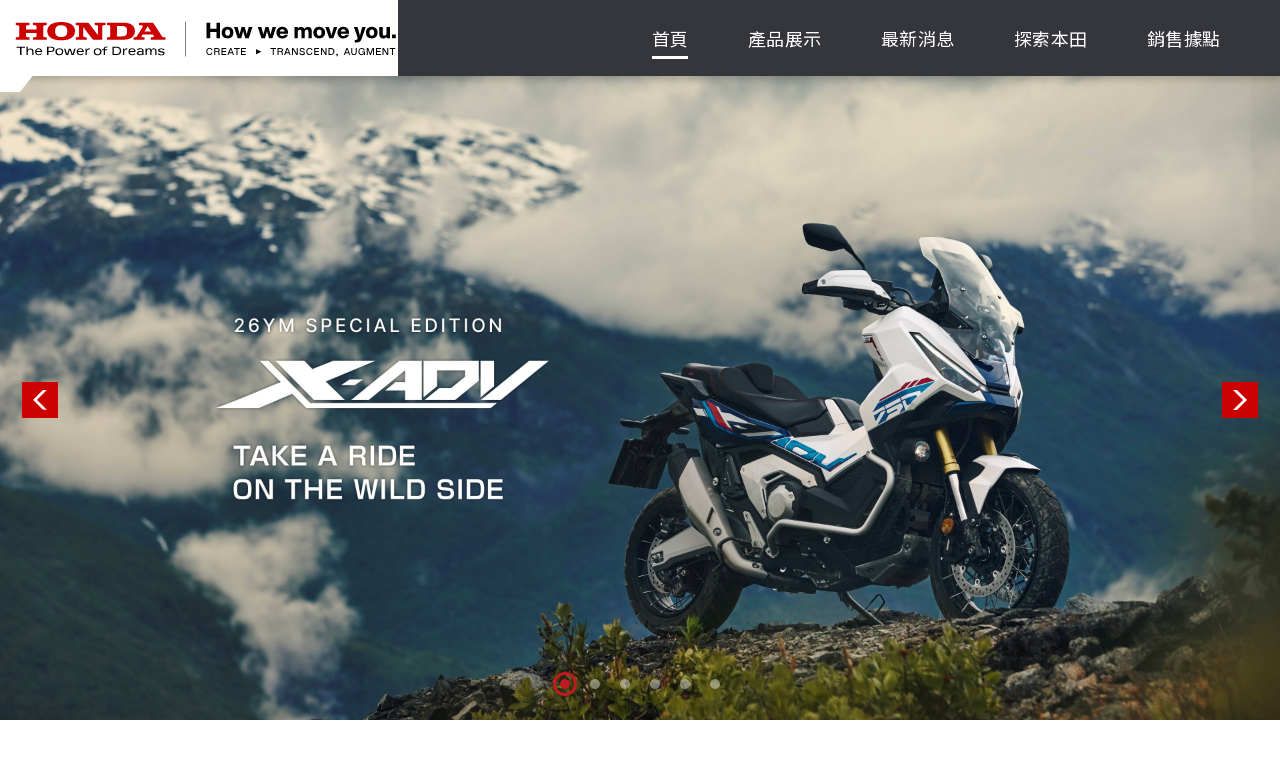

--- FILE ---
content_type: text/html; charset=UTF-8
request_url: https://honda-hk.com/
body_size: 7796
content:
<!DOCTYPE html><!--  Last Published: Thu Nov 09 2023 07:28:19 GMT+0000 (Coordinated Universal Time)  -->
<html data-wf-page="6528b7b3ee175084aad2b667" data-wf-site="6528b7b3ee175084aad2b672">
<head>
	
	
	<!-- Google tag (gtag.js) -->
<script async src="https://www.googletagmanager.com/gtag/js?id=G-5M1Z65GE1Y"></script>
<script>
  window.dataLayer = window.dataLayer || [];
  function gtag(){dataLayer.push(arguments);}
  gtag('js', new Date());

  gtag('config', 'G-5M1Z65GE1Y');
</script>
	
	
	
	<!-- Google tag (gtag.js) -->
<script async src="https://www.googletagmanager.com/gtag/js?id=G-75K4SBR74L"></script>
<script>
  window.dataLayer = window.dataLayer || [];
  function gtag(){dataLayer.push(arguments);}
  gtag('js', new Date());

  gtag('config', 'G-75K4SBR74L');
</script>
	
	
	
	
	
	<!-- Google Tag Manager -->

<script>(function(w,d,s,l,i){w[l]=w[l]||[];w[l].push({'gtm.start':

new Date().getTime(),event:'gtm.js'});var f=d.getElementsByTagName(s)[0],

j=d.createElement(s),dl=l!='dataLayer'?'&l='+l:'';j.async=true;j.src=

'https://www.googletagmanager.com/gtm.js?id='+i+dl;f.parentNode.insertBefore(j,f);

})(window,document,'script','dataLayer','GTM-TQ4NDFGV');</script>

<!-- End Google Tag Manager -->
	
	
	
  <meta charset="utf-8">
  <title>首頁 | Honda 香港及澳門</title>
  <meta property="og:site_name" content="Honda">
  <meta content="Honda | 首頁 | Honda 香港及澳門" property="og:title">
  <meta content="Honda | 首頁 | Honda 香港及澳門" property="twitter:title">
  <meta content="width=device-width, initial-scale=1" name="viewport">

  <meta name="description" content="首頁">
  <meta property="og:description" content="首頁">
  
  <link href="/assets/frontend/common/tc/css/normalize.css" rel="stylesheet" type="text/css">
  <link href="/assets/frontend/common/tc/css/components.css" rel="stylesheet" type="text/css">
  <link href="/assets/frontend/common/tc/css/honda-v03.css?v=12" rel="stylesheet" type="text/css">
  <link href="https://fonts.googleapis.com" rel="preconnect">
  <link href="https://fonts.gstatic.com" rel="preconnect" crossorigin="anonymous">
  <script src="https://ajax.googleapis.com/ajax/libs/webfont/1.6.26/webfont.js" type="text/javascript"></script>
  <script type="text/javascript">
      WebFont.load({
        google: {
          families: ["Noto Sans TC:100,200,300,regular,500,600,700,800,900", "Figtree:300,regular,500,600,700,800,900"]
        }
      });
    </script>
  <script type="text/javascript">
      ! function(o, c) {
        var n = c.documentElement,
          t = " w-mod-";
        n.className += t + "js", ("ontouchstart" in o || o.DocumentTouch && c instanceof DocumentTouch) && (n.className += t + "touch")
      }(window, document);
    </script>
  <link href="https://honda-hk.com/favicon.ico" rel="shortcut icon" type="image/x-icon">
  <link rel="icon" href="https://honda-hk.com/favicon.ico">
  <link rel="shortcut icon" href="https://honda-hk.com/favicon.ico">
  <link href="/assets/frontend/common/tc/images/webclip.png" rel="apple-touch-icon">
  <link href="https://cdnjs.cloudflare.com/ajax/libs/video.js/7.0.0/video-js.min.css" rel="stylesheet">
  <link href="/assets/frontend/common/tc/css/sea.css" rel="stylesheet" type="text/css">
	
	
	
	
  <style>
      /*globe*/
      body {
        counter-reset: lb-counter;
        /* Create a chapter counter scope */
        font-family: 'Inter', 'Roboto', 'sans-serif', 'Noto Sans SC';
      }
      .overflow-x {
        position: relative;
        overflow-x: hidden;
        overflow-y: auto;
        max-width: 100%;
        margin-left: auto;
        margin-right: auto;
      }
      .header_logo_div:before {
        content: '';
        position: absolute;
        left: -100%;
        right: auto;
        top: 0;
        width: 110%;
        height: 100%;
        background-color: white;
        -webkit-transition: all .5s ease-in-out;
        transition: all .5s ease-in-out;
        z-index: -1;
      }
      .w-select {
        /* resetting default form style*/
        -moz-appearance: none;
        -webkit-appearance: none;
        appearance: none;
        border: none;
      }
      .search_select_btn::after {
        background-image: url(https://uploads-ssl.webflow.com/6528b7b3ee175084aad2b672/6528b7b3ee175084aad2b701_arrow_R_black.png);
        background-size: contain;
        background-position: center center;
        background-repeat: no-repeat;
        height: 20px;
        width: 20px;
        display: inline-block;
        content: "";
        position: absolute;
        right: 15px;
        pointer-events: none;
      }
      /*end of globe*/
      /*** index hero dots nav ***/
      .w-slider-dot {
        width: 10px;
        height: 10px;
        margin: 15px;
      }
      .w-slider-dot.w-active {
        background-color: #bf1a20;
        position: relative;
      }
      .w-slider-dot.w-active::before {
        content: ' ';
        position: absolute;
        top: -7px;
        left: -7px;
        width: 18px;
        height: 18px;
        border: 3px solid #bf1a20;
        border-radius: 50%;
      }
      /*** END index hero dots nav ***/
      /*** lightbox pop ***/
      .w-lightbox-content {
        margin: 0;
        height: 100%;
      }
      #w-lightbox-view,
      .w-lightbox-frame,
      .w-lightbox-figure {
        height: 100%;
        width: 100%;
      }
      .w-lightbox-img.w-lightbox-image {
        height: 100%;
        width: 100%;
        padding: 30px 5% 0;
        max-width: 100%;
        max-height: 84vh;
        object-fit: contain;
      }
      .w-lightbox-caption {
        text-align: center;
        bottom: 16vh;
        width: 100%;
        padding: 15px 5%;
        white-space: break-spaces;
      }
      /*** END lightbox pop ***/
      /*** Location toggle ***/
      @media screen and (max-width: 767px) {
        .toggle {
          height: auto;
          justify-content: space-between;
          align-items: stretch;
        }
      }
      /*** END Location toggle ***/

      .sp_info_layer{
        max-width: unset;width: 50%;
      }
      @media screen and (max-width: 767px) {
        .sp_info_layer{
          width: 100%;
        }
      }

      .nav-link:hover {
    
    border-bottom: 3px solid #fff;
}

/***20250919-new-css ***/
.drop_menu_row {
    grid-column-gap: 5px;
    grid-row-gap: 5px;
}

.dropdown-list-3.w--open {
    min-width: 170px;
}

.flag-icon {
  width: 25px;
  height: 20px;
}

.flag-icon.hk {
  background-image: url("/assets/frontend/common/tc/images/flag-hk.svg");
  background-position: 50%;
  background-repeat: no-repeat;
  background-size: cover;
}

.flag-icon.mc {
  background-image: url("/assets/frontend/common/tc/images/flag-mc.svg");
  background-position: 50%;
  background-repeat: no-repeat;
  background-size: cover;
}

.footer_dropdown_row {
  grid-column-gap: 5px;
  grid-row-gap: 5px;
}

.footer-flag-icon {
  width: 20px;
  height: 20px;
}

.footer-flag-icon.hk {
  background-image: url("/assets/frontend/common/tc/images/flag-hk.svg");
  background-position: 50%;
  background-repeat: no-repeat;
  background-size: cover;
}

.footer-flag-icon.mc {
  background-image: url("/assets/frontend/common/tc/images/flag-mc.svg");
  background-position: 50%;
  background-repeat: no-repeat;
  background-size: cover;
}
/***/
    </style>
    
</head>
<body class="body">
	
	
	<!-- Google Tag Manager (noscript) -->

<noscript><iframe src=https://www.googletagmanager.com/ns.html?id=GTM-TQ4NDFGV

height="0" width="0" style="display:none;visibility:hidden"></iframe></noscript>

<!-- End Google Tag Manager (noscript) -->
	
	
  <section id="top" class="top_archive"></section>
  <header id="top_header" class="navbar-no-shadow">
    <div data-animation="default" data-collapse="medium" data-duration="400" data-easing="ease" data-easing2="ease" role="banner" class="navbar-no-shadow-container w-nav">
      <div class="container-regular">
        <div class="navbar-wrapper">
          <div class="header_logo_div">
            <div class="header_logo_bg">
              <a href="/" aria-current="page" class="navbar-brand w-nav-brand w--current"><img src="/assets/frontend/common/tc/images/logo_hr.svg" width="383px" height="auto" loading="lazy" alt="" class="image-16"></a>
              <div class="tri"></div>
            </div>
          </div>
          <nav role="navigation" class="nav-menu-wrapper w-nav-menu">
            <ul role="list" class="nav-menu w-list-unstyled">
              <li class="head_menu_item">
                <a href="/" aria-current="page" class="nav-link w--current home_nav">首頁</a>
              </li>
              <li class="head_menu_item">
                <div data-hover="false" data-delay="0" class="dropdown-2 w-dropdown">
                  <div class="dropdown-toggle-3 w-dropdown-toggle">
                    <div class="nav-link product_nav">產品展示</div>
                  </div>
                  <nav class="dropdown-list-3 w-dropdown-list">
                    <a href="https://www.honda.com.hk/tc/" class="drop_menu_row w-inline-block">
                      <div>汽車</div>
                      <div class="ex_link_icon2 ex_link_menu w-embed"><svg xmlns="http://www.w3.org/2000/svg" width="15" height="15" viewbox="0 0 512 512">
                          <path id="ex_link_icon" d="M320,0a32,32,0,0,0,0,64h82.7L201.4,265.4a32.032,32.032,0,1,0,45.3,45.3L448,109.3V192a32,32,0,0,0,64,0V32A31.966,31.966,0,0,0,480,0ZM80,32A79.978,79.978,0,0,0,0,112V432a79.978,79.978,0,0,0,80,80H400a79.978,79.978,0,0,0,80-80V320a32,32,0,0,0-64,0V432a16.047,16.047,0,0,1-16,16H80a16.047,16.047,0,0,1-16-16V112A16.047,16.047,0,0,1,80,96H192a32,32,0,0,0,0-64Z" fill="currentColor"></path>
                        </svg></div>
                    </a>

                    <!--20250919-edit-->
                    <!--a href="/product/" class="drop_menu_row last_drop_menu w-dropdown-link"><strong>電單車</strong></a-->
                    
                    <a href="/product?location=hk" class="drop_menu_row w-inline-block">
                      <div class="flag-icon hk"></div>
                      <div>電單車 - 香港</div>
                    </a>
                    <a href="/product?location=macau" class="drop_menu_row last_drop_menu w-inline-block">
                      <div class="flag-icon mc"></div>
                      <div>電單車 - 澳門</div>
                    </a>
                    <!---------------->

                  </nav>
                </div>
              </li>
              <li class="head_menu_item">
                <a href="/news" class="nav-link">最新消息</a>
              </li>
              <li class="head_menu_item">
                <div data-hover="false" data-delay="0" class="dropdown-2 w-dropdown">
                  <div class="dropdown-toggle-3 w-dropdown-toggle">
                    <div class="nav-link explore_nav">探索本田</div>
                  </div>
                  <nav class="dropdown-list-3 w-dropdown-list">
                    <a href="/about" class="drop_menu_row w-dropdown-link">關於本田</a>
                    <a href="/about-tech" class="drop_menu_row last_drop_menu w-dropdown-link">本田技術</a>
                  </nav>
                </div>
              </li>
              <li class="head_menu_item">
                <a href="/dealers" class="nav-link">銷售據點</a>
              </li>
              <li class="head_menu_item last_menu">
                 <div class="lang">
                  <a href="https://honda-hk.com/tc/locale/tc" class="nav-link2"></a>
              <!--   <div class="div-block-2"></div>
                  <a href="https://honda-hk.com/en/locale/en" class="nav-link2">EN</a>-->
                </div>
              </li>
            </ul>
          </nav>
          <div class="menu-button w-nav-button">
            <div class="icon w-icon-nav-menu"></div>
          </div>
        </div>
      </div>
    </div>
  </header>
<section class="home_hero">
  <div data-delay="4000" data-animation="slide" class="slider w-slider" data-autoplay="false" data-easing="ease-in-out" data-ix="load-scale-big-to-sall" data-hide-arrows="false" data-disable-swipe="false" data-autoplay-limit="0" data-nav-spacing="10" data-duration="500" data-infinite="true">
    <div class="w-slider-mask">
            <div class="slide w-slide"  style="background-image:url('https://www.honda-hk.com/storage/product/XADV/2026/X-ADV HP R1.jpg')" >
        <div class="div-block-6">
          <a href="https://honda-hk.com/product/x-adv" class="slider_link w-inline-block">
            <div class="text-block-2" data-ix="load-b-to-t"></div>
          </a>
        </div>
      </div>
            <div class="slide w-slide"  style="background-image:url('https://www.honda-hk.com/storage/product/ADV350/2025/ADV350 HP R2.jpg')" >
        <div class="div-block-6">
          <a href="https://honda-hk.com/product/adv350" class="slider_link w-inline-block">
            <div class="text-block-2" data-ix="load-b-to-t"></div>
          </a>
        </div>
      </div>
            <div class="slide w-slide"  style="background-image:url('https://www.honda-hk.com/storage/product/ACF125/2025/ACF125 HP R3.jpg')" >
        <div class="div-block-6">
          <a href="https://honda-hk.com/tc/product/giorno" class="slider_link w-inline-block">
            <div class="text-block-2" data-ix="load-b-to-t"></div>
          </a>
        </div>
      </div>
            <div class="slide w-slide"  style="background-image:url('https://www.honda-hk.com/storage/product/GL1800D/2025/HP-2.jpg')" >
        <div class="div-block-6">
          <a href="https://honda-hk.com/tc/product/gold-wing" class="slider_link w-inline-block">
            <div class="text-block-2" data-ix="load-b-to-t"></div>
          </a>
        </div>
      </div>
            <div class="slide w-slide"  style="background-image:url('https://www.honda-hk.com/storage/product/CB750/2025/CB750 HP R3.jpg')" >
        <div class="div-block-6">
          <a href="https://honda-hk.com/product/cb750-hornet" class="slider_link w-inline-block">
            <div class="text-block-2" data-ix="load-b-to-t"></div>
          </a>
        </div>
      </div>
            <div class="slide w-slide"  style="background-image:url('https://www.honda-hk.com/storage/product/GB350/2025/GB350_HP.jpg')" >
        <div class="div-block-6">
          <a href="https://honda-hk.com/product/gb350" class="slider_link w-inline-block">
            <div class="text-block-2" data-ix="load-b-to-t"></div>
          </a>
        </div>
      </div>
            
    </div>
    <div class="left-arrow w-slider-arrow-left"><img src="/assets/frontend/common/tc/images/slide_arrow_L_1slide_arrow_L.png" loading="lazy" alt="" class="arrow_l"></div>
    <div class="right-arrow w-slider-arrow-right"><img src="/assets/frontend/common/tc/images/slide_arrow_R_1slide_arrow_R.png" loading="lazy" alt="" class="arrow_r"></div>
    <div class="slide-nav w-slider-nav w-shadow w-round"></div>
  </div>
</section>
<section class="hot_prodict_sec">
  <div class="w-layout-blockcontainer main_container w-container">
    <div class="main_title" data-ix="scroll-b-to-t">熱門產品</div>
    <div data-delay="4000" data-animation="slide" class="home_car_slide w-slider" data-autoplay="false" data-easing="ease" data-ix="scroll-b-to-t" data-hide-arrows="false" data-disable-swipe="false" data-autoplay-limit="0" data-nav-spacing="3" data-duration="500" data-infinite="true">
      <div class="mask w-slider-mask">
                <div class="slide_car w-slide" >
          <a href="https://www.honda.com.hk/tc/showroom/15/FREED_e:HEV" class="slide_item_link w-inline-block" target="_blank">
            <div class="product_item">
              <div class="prodict_name">FREED e:HEV</div>
              <div class="car_bg_img_div car_img1"  style="background-image:url('https://www.honda-hk.com/storage/menu_slider/FREED e_HEV.jpg')"></div>
            </div>
          </a>
        </div>
                <div class="slide_car w-slide" >
          <a href="https://www.honda.com.hk/tc/showroom/8/CIVIC_TYPE-R" class="slide_item_link w-inline-block" target="_blank">
            <div class="product_item">
              <div class="prodict_name">CIVIC Type R</div>
              <div class="car_bg_img_div car_img1"  style="background-image:url('https://www.honda-hk.com/storage/menu_slider/CIVIC Type-R.jpg')"></div>
            </div>
          </a>
        </div>
                <div class="slide_car w-slide" >
          <a href="https://www.honda.com.hk/tc/showroom/14/e:N1" class="slide_item_link w-inline-block" target="_blank">
            <div class="product_item">
              <div class="prodict_name">e:N1</div>
              <div class="car_bg_img_div car_img1"  style="background-image:url('https://www.honda-hk.com/storage/menu_slider/Home_Automobile_model_En1.png')"></div>
            </div>
          </a>
        </div>
                <div class="slide_car w-slide" >
          <a href="https://www.honda.com.hk/tc/showroom/5/STEPWGN" class="slide_item_link w-inline-block" target="_blank">
            <div class="product_item">
              <div class="prodict_name">STEPWGN</div>
              <div class="car_bg_img_div car_img1"  style="background-image:url('https://www.honda-hk.com/storage/menu_slider/STEPWG.png')"></div>
            </div>
          </a>
        </div>
                <div class="slide_car w-slide" >
          <a href="https://www.honda.com.hk/tc/showroom/11/ZR-V" class="slide_item_link w-inline-block" target="_blank">
            <div class="product_item">
              <div class="prodict_name">ZR-V</div>
              <div class="car_bg_img_div car_img1"  style="background-image:url('https://www.honda-hk.com/storage/menu_slider/ZR-V HEV.png')"></div>
            </div>
          </a>
        </div>
                <div class="slide_car w-slide" >
          <a href="https://www.honda.com.hk/tc/showroom/5/STEPWGN" class="slide_item_link w-inline-block" target="_blank">
            <div class="product_item">
              <div class="prodict_name">STEPWGN e:HEV</div>
              <div class="car_bg_img_div car_img1"  style="background-image:url('https://www.honda-hk.com/storage/menu_slider/STEPWG e HEV.png')"></div>
            </div>
          </a>
        </div>
                <div class="slide_car w-slide" >
          <a href="https://www.honda.com.hk/tc/showroom/9/JAZZ_CROSSTAR" class="slide_item_link w-inline-block" target="_blank">
            <div class="product_item">
              <div class="prodict_name">JAZZ CROSSTAR</div>
              <div class="car_bg_img_div car_img1"  style="background-image:url('https://www.honda-hk.com/storage/menu_slider/car_2.png')"></div>
            </div>
          </a>
        </div>
                <div class="slide_car w-slide" >
          <a href="https://www.honda.com.hk/tc/showroom/10/JAZZ_RS" class="slide_item_link w-inline-block" target="_blank">
            <div class="product_item">
              <div class="prodict_name">JAZZ RS</div>
              <div class="car_bg_img_div car_img1"  style="background-image:url('https://www.honda-hk.com/storage/menu_slider/car_1.png')"></div>
            </div>
          </a>
        </div>
                <div class="slide_car w-slide" >
          <a href="https://www.honda.com.hk/tc/showroom/13/CR-V" class="slide_item_link w-inline-block" target="_blank">
            <div class="product_item">
              <div class="prodict_name">CR-V</div>
              <div class="car_bg_img_div car_img1"  style="background-image:url('https://www.honda-hk.com/storage/menu_slider/CR-V.png')"></div>
            </div>
          </a>
        </div>
              </div>
      <div class="w-slider-arrow-left">
        <div class="w-icon-slider-left"></div><img src="/assets/frontend/common/tc/images/slide2_arrow_L_1slide2_arrow_L.png" loading="lazy" alt="" class="small_slide_arrow_l">
      </div>
      <div class="w-slider-arrow-right"><img src="/assets/frontend/common/tc/images/slide2_arrow_R_1slide2_arrow_R.png" loading="lazy" alt="" class="small_slide_arrow_r"></div>
    </div>
    <div class="more_btn_row" data-ix="scroll-b-to-t">
      <a data-w-id="91d5c880-e24c-50c5-0832-0019247bd48b" href="https://www.honda.com.hk/tc/" target="_blank" class="more_btn w-inline-block" data-ix="scroll-b-to-t">
        <div class="text-block-26">汽車車型總覽</div>
      </a>
      <div class="grey_mid_line"></div>
      <div class="white_bg"></div>
    </div>
    <div data-delay="4000" data-animation="slide" class="home_mota_slide w-slider" data-autoplay="false" data-easing="ease" data-ix="scroll-b-to-t" data-hide-arrows="false" data-disable-swipe="false" data-autoplay-limit="0" data-nav-spacing="3" data-duration="500" data-infinite="true">
      <div class="mask w-slider-mask">
                <div class="slide_car w-slide">
          <a href="/product/forza-350" class="slide_item_link w-inline-block">
            <div class="product_item">
              <div class="prodict_name">Forza 350</div>
              <div class="car_bg_img_div moto_img1"  style="background-image:url('https://www.honda-hk.com/storage/product/NSS350/2025 Forza 350 Black.png')" ></div>
            </div>
          </a>
        </div>
                <div class="slide_car w-slide">
          <a href="/product/cbr650r" class="slide_item_link w-inline-block">
            <div class="product_item">
              <div class="prodict_name">CBR650R</div>
              <div class="car_bg_img_div moto_img1"  style="background-image:url('https://www.honda-hk.com/storage/product/CBR650R/2026 CBR650R Black.png')" ></div>
            </div>
          </a>
        </div>
                <div class="slide_car w-slide">
          <a href="/product/gb350" class="slide_item_link w-inline-block">
            <div class="product_item">
              <div class="prodict_name">GB350</div>
              <div class="car_bg_img_div moto_img1"  style="background-image:url('https://www.honda-hk.com/storage/product/GB350/2025 GB350 Blue.png')" ></div>
            </div>
          </a>
        </div>
                <div class="slide_car w-slide">
          <a href="/product/pcx160" class="slide_item_link w-inline-block">
            <div class="product_item">
              <div class="prodict_name">PCX160</div>
              <div class="car_bg_img_div moto_img1"  style="background-image:url('https://www.honda-hk.com/storage/product/PCX160/2025 PCX160 Gray (Thumbnail).png')" ></div>
            </div>
          </a>
        </div>
                <div class="slide_car w-slide">
          <a href="/product/rebel-250" class="slide_item_link w-inline-block">
            <div class="product_item">
              <div class="prodict_name">Rebel 250</div>
              <div class="car_bg_img_div moto_img1"  style="background-image:url('https://www.honda-hk.com/storage/product/Rebel 250/2025 Rebel 250 E-Clutch Brown.png')" ></div>
            </div>
          </a>
        </div>
                <div class="slide_car w-slide">
          <a href="/product/rebel-1100" class="slide_item_link w-inline-block">
            <div class="product_item">
              <div class="prodict_name">Rebel 1100</div>
              <div class="car_bg_img_div moto_img1"  style="background-image:url('https://www.honda-hk.com/storage/product/Rebel 1100/2025 Rebel_1100 DCT SE Black.png')" ></div>
            </div>
          </a>
        </div>
                <div class="slide_car w-slide">
          <a href="/product/adv350-2025" class="slide_item_link w-inline-block">
            <div class="product_item">
              <div class="prodict_name">ADV350 (2025)</div>
              <div class="car_bg_img_div moto_img1"  style="background-image:url('https://www.honda-hk.com/storage/product/ADV350/2025 ADV350 CH Green.png')" ></div>
            </div>
          </a>
        </div>
              </div>
      <div class="w-slider-arrow-left">
        <div class="w-icon-slider-left"></div><img src="/assets/frontend/common/tc/images/slide2_arrow_L_1slide2_arrow_L.png" loading="lazy" alt="" class="small_slide_arrow_l">
      </div>
      <div class="w-slider-arrow-right"><img src="/assets/frontend/common/tc/images/slide2_arrow_R_1slide2_arrow_R.png" loading="lazy" alt="" class="small_slide_arrow_r"></div>
    </div>
    <div class="more_btn_row" data-ix="scroll-b-to-t">
      <a data-w-id="d7d08da5-dad2-670e-51b0-c39b2e2b268f" href="/product" class="more_btn w-inline-block" data-ix="scroll-b-to-t">
        <div class="text-block-26">電單車車型總覽</div>
      </a>
      <div class="grey_mid_line"></div>
      <div class="white_bg"></div>
    </div>
  </div>
</section>
<section class="video_sec">
  <div class="w-layout-blockcontainer main_container_100 w-container">
    <div class="main_title2" data-ix="scroll-b-to-t">品牌影片</div>
    <div class="title_des" data-ix="scroll-b-to-t">Our passion for motorcycles (2025)</div>
    <div class="video_layer">
      <div class="video_wrapper">
        <div class="w-embed"><video id="mainPlayer" class="video-js vjs-default-skin vjs-theme-sea" width="100%" height="100%" controls="" preload="none">
            <source src="https://www.honda-hk.com/storage/homepage/explore/Video/15_Our passion for motorcycles（30 seconds）_YT_EN+.mp4" type="video/mp4">
          </video></div>
      </div>
      <div class="play_btn"></div>
    </div>
  </div>
</section>
<div class="w-layout-blockcontainer find_jonda_sec w-container">
  <div class="main_container_100 margin_top_100">
    <div class="main_title3" data-ix="scroll-b-to-t">探索本田</div>
    <div class="div-block-9">
      <a data-w-id="46ded293-9dc9-60b3-e6c8-4f31bb6d2b8d" href="https://www.honda.com.hk/tc/" target="_blank" class="link_box_half w-inline-block" data-ix="scroll-l-to-r">
        <div style="background-color:rgb(53,54,59)" class="grey_bg" data-ix="new-interaction"></div>
        <div data-w-id="096980ea-79c0-71b2-5b85-e4986d77543b" class="box_half_w home_abt_img1"></div>
        <div class="color_box1"><img src="/assets/frontend/common/tc/images/honda_car_logo.png" loading="lazy" alt="" class="image-5">
          <div class="title_with_icon">
            <div class="text-block-3">汽車</div>
            <div class="ex_link_icon w-embed"><svg xmlns="http://www.w3.org/2000/svg" width="20" height="20" viewbox="0 0 512 512">
                <path id="ex_link_icon" d="M320,0a32,32,0,0,0,0,64h82.7L201.4,265.4a32.032,32.032,0,1,0,45.3,45.3L448,109.3V192a32,32,0,0,0,64,0V32A31.966,31.966,0,0,0,480,0ZM80,32A79.978,79.978,0,0,0,0,112V432a79.978,79.978,0,0,0,80,80H400a79.978,79.978,0,0,0,80-80V320a32,32,0,0,0-64,0V432a16.047,16.047,0,0,1-16,16H80a16.047,16.047,0,0,1-16-16V112A16.047,16.047,0,0,1,80,96H192a32,32,0,0,0,0-64Z" fill="currentColor"></path>
              </svg></div>
          </div>
        </div>
      </a>
      <a data-w-id="488ae50c-14be-8e72-3727-96eb25afcd3c" href="/product" class="link_box_half w-inline-block" data-ix="scroll-r-to-l">
        <div style="background-color:rgb(204,0,1)" class="red_bg_2"></div>
        <div data-w-id="74839c14-5f34-8485-4b30-3d19e8d3eb74" class="box_half_w home_abt_img2"></div>
        <div class="color_box2"><img src="/assets/frontend/common/tc/images/honda_mota_logo_1honda_mota_logo.png" loading="lazy" alt="" class="image-5">
          <div class="title_with_icon">
            <div class="text-block-3">電單車</div>
          </div>
        </div>
      </a>
      <a href="/about-tech" class="link_box_half w-inline-block" data-ix="scroll-l-to-r">
        <div data-w-id="26e46880-22e8-c81d-dca8-cbf654ef3810" class="box_half_w h_half">
          <div style="background-color:rgb(255,255,255)" class="white_bg_2"></div>
          <div class="div_70">
            <div data-w-id="837b63af-274e-0193-acda-b2670bf4ab57" class="fh_box_img home_abt_img3"></div>
          </div>
          <div class="div_30">
            <div class="box_title_black">本田技術</div>
          </div>
        </div>
      </a>
      <a href="/news" class="link_box_half w-inline-block" data-ix="scroll-r-to-l">
        <div data-w-id="2370c6f2-113e-e1f4-db9d-4bc15851843a" class="box_half_w bg_grey h_half">
          <div style="background-color:rgb(53,54,59)" class="grey_bg"></div>
          <div class="div_70">
            <div data-w-id="e6e033cf-758f-95e5-e7ed-131325676a64" class="fh_box_img home_abt_img4"></div>
          </div>
          <div class="div_30">
            <div class="box_title_white">最新消息</div>
          </div>
        </div>
      </a>
      <a href="https://global.honda/en/" target="_blank" class="link_box_half w-inline-block" data-ix="scroll-l-to-r">
        <div data-w-id="d238b9e6-80b5-5dc5-db08-6e81536e2440" class="box_half_w bg_red h_half">
          <div style="background-color:rgb(204,0,1)" class="red_bg_2"></div>
          <div class="div_30">
            <div class="title_with_icon">
              <div class="box_title_white_tx_en">Honda Global</div>
              <div class="ex_link_icon w-embed"><svg xmlns="http://www.w3.org/2000/svg" width="20" height="20" viewbox="0 0 512 512">
                  <path id="ex_link_icon" d="M320,0a32,32,0,0,0,0,64h82.7L201.4,265.4a32.032,32.032,0,1,0,45.3,45.3L448,109.3V192a32,32,0,0,0,64,0V32A31.966,31.966,0,0,0,480,0ZM80,32A79.978,79.978,0,0,0,0,112V432a79.978,79.978,0,0,0,80,80H400a79.978,79.978,0,0,0,80-80V320a32,32,0,0,0-64,0V432a16.047,16.047,0,0,1-16,16H80a16.047,16.047,0,0,1-16-16V112A16.047,16.047,0,0,1,80,96H192a32,32,0,0,0,0-64Z" fill="currentColor"></path>
                </svg></div>
            </div>
          </div>
          <div class="div_70">
            <div data-w-id="d238b9e6-80b5-5dc5-db08-6e81536e2441" class="fh_box_img home_abt_img5"></div>
          </div>
        </div>
      </a>
      <a href="/about" class="link_box_half w-inline-block" data-ix="scroll-r-to-l">
        <div data-w-id="842c3f0e-2f9e-2316-9cd4-a9140f9c901b" class="box_half_w h_half">
          <div style="background-color:rgb(255,255,255)" class="white_bg_2"></div>
          <div class="div_30"><img src="/assets/frontend/common/tc/images/logo_ori.png" loading="lazy" width="150" alt="" class="image-17">
            <div class="box_title_black">關於本田</div>
          </div>
          <div class="div_70">
            <div data-w-id="842c3f0e-2f9e-2316-9cd4-a9140f9c901f" class="fh_box_img home_abt_img6"></div>
          </div>
        </div>
      </a>
      <div class="div-block-12">
        <a data-w-id="593d95b9-6172-b3d4-b3a1-f2ba60cca4bd" href="https://www.honda.com.hk/tc/contact#find-store" target="_blank" class="more_btn2 w-inline-block" data-ix="scroll-b-to-t">
          <div class="text-block-4">尋找銷售店</div>
          <div class="div-block-13"></div>
          <div class="text-block-4">汽車</div>
        </a>
        <a href="/dealers" class="more_btn2 w-inline-block" data-ix="scroll-b-to-t">
          <div class="text-block-4">尋找銷售店</div>
          <div class="div-block-13"></div>
          <div class="text-block-4">電單車</div>
        </a>
      </div>
    </div>
  </div>
</div>
  <section class="footer_sec">
    <div class="w-layout-blockcontainer footer_container w-container">
      <div class="stick_button">
        <!--
        <a href="https://www.honda.com.hk/tc/" class="link-block-6 w-inline-block" data-ix="load-side-in-left"><img src="/assets/frontend/common/tc/images/auto_1auto.png" loading="lazy" alt=""></a>
        <a href="/product/" class="link-block-6 w-inline-block" data-ix="load-side-in-left"><img src="/assets/frontend/common/tc/images/motor_1motor.png" loading="lazy" alt=""></a>
        <a href="/news" class="link-block-6 w-inline-block" data-ix="load-side-in-left"><img src="/assets/frontend/common/tc/images/news_1news.png" loading="lazy" alt=""></a>
        -->
      </div>
      <div class="div-block-32">
        <a href="#top" class="scroll_top_btn w-inline-block">
          <div class="div-block-34">
            <div class="text-block-25">TOP</div>
          </div>
        </a>
      </div>
      <div class="footer_row">
        <div class="div-block-14">
          <a href="/" aria-current="page" class="w-inline-block w--current"><img src="/assets/frontend/common/tc/images/logo_white.png" loading="lazy" width="200" alt=""></a>
        </div>
        <div class="footer_menu">
          <a href="/" aria-current="page" class="link-block w-inline-block w--current">
            <div>首頁</div>
          </a>
          <div class="div-block-16"></div>
          <div data-hover="false" data-delay="0" class="dropdown-2 w-dropdown">
            <div class="footer_dropdown_toggle w-dropdown-toggle">
              <div>產品展示</div>
            </div>
            <nav class="footer_dropdown_list w-dropdown-list">
              <a href="https://www.honda.com.hk/tc/" target="_blank" class="footer_dropdown_row w-inline-block">
                <div>汽車</div>
                <div class="ex_link_icon2 footer_menu w-embed"><svg xmlns="http://www.w3.org/2000/svg" width="15" height="15" viewbox="0 0 512 512">
                    <path id="ex_link_icon" d="M320,0a32,32,0,0,0,0,64h82.7L201.4,265.4a32.032,32.032,0,1,0,45.3,45.3L448,109.3V192a32,32,0,0,0,64,0V32A31.966,31.966,0,0,0,480,0ZM80,32A79.978,79.978,0,0,0,0,112V432a79.978,79.978,0,0,0,80,80H400a79.978,79.978,0,0,0,80-80V320a32,32,0,0,0-64,0V432a16.047,16.047,0,0,1-16,16H80a16.047,16.047,0,0,1-16-16V112A16.047,16.047,0,0,1,80,96H192a32,32,0,0,0,0-64Z" fill="currentColor"></path>
                  </svg></div>
              </a>
              
              <!--20250919-edit-->
              <!--a href="/product/" class="footer_dropdown_row last_drop_menu w-dropdown-link"><strong>電單車</strong></a-->
              
                 <a href="/product?location=hk" class="drop_menu_row w-inline-block">
                      <div class="flag-icon hk"></div>
                      <div>電單車 - 香港</div>
                    </a>
                    <a href="/product?location=macau" class="drop_menu_row last_drop_menu w-inline-block">
                      <div class="flag-icon mc"></div>
                      <div>電單車 - 澳門</div>
                    </a>
              <!------------->
            </nav>
          </div>
          <div class="div-block-16"></div>
          <a href="/news" class="link-block w-inline-block">
            <div>最新消息</div>
          </a>
          <div class="div-block-16"></div>
          <div data-hover="false" data-delay="0" class="dropdown-2 w-dropdown">
            <div class="footer_dropdown_toggle w-dropdown-toggle">
              <div>探索本田</div>
            </div>
            <nav class="footer_dropdown_list w-dropdown-list">
              <a href="/about" class="footer_dropdown_row w-dropdown-link">關於本田</a>
              <a href="/about-tech" class="footer_dropdown_row last_drop_menu w-dropdown-link">本田技術</a>
            </nav>
          </div>
          <div class="div-block-16"></div>
          <a href="/dealers" class="link-block w-inline-block">
            <div>銷售據點</div>
          </a>
        </div>
      </div>
      <div class="footer_row">
        <div class="text-block-5">©  2023 Honda.  保留所有權.  <a href="/disclaimer" class="link">私隱政策及免責聲明</a>
        </div>
        <a href="http://dige2.com" target="_blank" class="link-block-7 w-inline-block">
          <div class="text-block-5-copy">Web Design by  DIGE2</div>
        </a>
      </div>
    </div>
  </section>
  <script src="https://d3e54v103j8qbb.cloudfront.net/js/jquery-3.5.1.min.dc5e7f18c8.js?site=6528b7b3ee175084aad2b672" type="text/javascript" integrity="sha256-9/aliU8dGd2tb6OSsuzixeV4y/faTqgFtohetphbbj0=" crossorigin="anonymous"></script>
  <script src="/assets/frontend/common/tc/js/honda-v03.js?v=1" type="text/javascript"></script>
  <script src="https://cdnjs.cloudflare.com/ajax/libs/video.js/7.0.0/video.min.js"></script>
  <script src="https://maps.googleapis.com/maps/api/js?v=3.exp&signed_in=true"></script>
  <script async="" defer="" src="https://maps.googleapis.com/maps/api/js?v=3.exp&signed_in=true&key=AIzaSyBX9B6OFtPCqZ-S4ArqZYByjgKIiBpGdes&callback=initMap"></script>
  <script>
      /// Map
      var map;
      function initialize() {
        var locations = [
          ['1', 22.32505090600276, 114.2079623492059],
          ['2', 22.2797083, 114.1648659],
          ['3', 22.3193568, 114.1736320],
          ['4', 22.3394812, 114.1484979],
          ['5', 22.2797083, 114.1648659],
          ['6', 22.2077953, 113.5514104],
          ['7', 22.2044754, 113.5569222],
        ];
        var myLatlng = new google.maps.LatLng(22.32505090600276, 114.2079623492059);
        map = new google.maps.Map(document.getElementById('map-hk-1'), {
          center: new google.maps.LatLng(myLatlng), //Setting Initial Position
          zoom: 16,
          mapTypeId: google.maps.MapTypeId.ROADMAP
        });
        var marker = new google.maps.Marker({
          position: myLatlng,
          map: map
        });
        var myLatlng2 = new google.maps.LatLng(22.32505090600276, 114.2079623492059);
        map2 = new google.maps.Map(document.getElementById('map-hk-2'), {
          center: new google.maps.LatLng(myLatlng2), //Setting Initial Position
          zoom: 16,
          mapTypeId: google.maps.MapTypeId.ROADMAP
        });
        var marker = new google.maps.Marker({
          position: myLatlng2,
          map: map2
        });
        var myLatlng3 = new google.maps.LatLng(22.2079567, 113.5514104);
        map3 = new google.maps.Map(document.getElementById('map-mc-2'), {
          center: new google.maps.LatLng(myLatlng3), //Setting Initial Position
          zoom: 16,
          mapTypeId: google.maps.MapTypeId.ROADMAP
        });
        var marker = new google.maps.Marker({
          position: myLatlng3,
          map: map3
        });
        var myLatlng4 = new google.maps.LatLng(22.2044754, 113.5569222);
        map4 = new google.maps.Map(document.getElementById('map-mc-1'), {
          center: new google.maps.LatLng(myLatlng4), //Setting Initial Position
          zoom: 16,
          mapTypeId: google.maps.MapTypeId.ROADMAP
        });
        var marker = new google.maps.Marker({
          position: myLatlng4,
          map: map4
        });
        var marker, i;
        for (i = 0; i < locations.length; i++) {
          marker = new google.maps.Marker({
            position: new google.maps.LatLng(locations[i][1], locations[i][2]),
            map: this.map // You are using this.map here so it needs to be created before
          });
          marker = new google.maps.Marker({
            position: new google.maps.LatLng(locations[i][1], locations[i][2]),
            map: this.map2 // You are using this.map here so it needs to be created before
          });
          marker = new google.maps.Marker({
            position: new google.maps.LatLng(locations[i][1], locations[i][2]),
            map: this.map3 // You are using this.map here so it needs to be created before
          });
          marker = new google.maps.Marker({
            position: new google.maps.LatLng(locations[i][1], locations[i][2]),
            map: this.map4 // You are using this.map here so it needs to be created before
          });
          google.maps.event.addListener(marker, 'click', (function(marker, i) {
            return function() {
              infowindow.setContent(locations[i][0]);
              infowindow.open(Map, marker);
            }
          })(marker, i));
        }
      }
      function newLocation(newLat, newLng) {
        map.setCenter({
          lat: newLat,
          lng: newLng,
        });
        map2.setCenter({
          lat: newLat,
          lng: newLng
        });
        map3.setCenter({
          lat: newLat,
          lng: newLng
        });
        map4.setCenter({
          lat: newLat,
          lng: newLng
        });
      }
      google.maps.event.addDomListener(window, 'load', initialize);
      //Setting Location with jQuery
      $(document).ready(function() {
        $("#1").on('click', function() {
          newLocation(22.328441830127844, 114.20746601590044);
        });
        $("#2").on('click', function() {
          newLocation(22.27970837712706, 114.16486591534164);
        });
        $("#3").on('click', function() {
          newLocation(22.3193568677633, 114.17363201753655);
        });
        $("#4").on('click', function() {
          newLocation(22.339481216815543, 114.14849792858084);
        });
        $("#5").on('click', function() {
          newLocation(22.20795673780668, 113.55141043872223);
        });
        $("#6").on('click', function() {
          newLocation(22.207795346243838, 113.55141044207444);
        });
        $("#7").on('click', function() {
          newLocation(22.204447616239765, 113.55691923759721);
        });
      });
    </script>


<script>
  $(document).ready(function() {
    videojs('#mainPlayer', {
      aspectRatio: "16:9",
      playbackRates: [1, 1.5, 2],
      poster: "https://www.honda-hk.com/storage/homepage/explore/Video/Our passion for motorcycles.png"
    });
  });
</script>

<script>
    $(document).ready(function() {
      $(".home_nav").addClass("w--current");
    });
  </script>
<script defer src="https://static.cloudflareinsights.com/beacon.min.js/vcd15cbe7772f49c399c6a5babf22c1241717689176015" integrity="sha512-ZpsOmlRQV6y907TI0dKBHq9Md29nnaEIPlkf84rnaERnq6zvWvPUqr2ft8M1aS28oN72PdrCzSjY4U6VaAw1EQ==" data-cf-beacon='{"version":"2024.11.0","token":"b3f80313982449d0bcd29ff6cb0d1aa4","r":1,"server_timing":{"name":{"cfCacheStatus":true,"cfEdge":true,"cfExtPri":true,"cfL4":true,"cfOrigin":true,"cfSpeedBrain":true},"location_startswith":null}}' crossorigin="anonymous"></script>
</body>
</html>

--- FILE ---
content_type: text/css
request_url: https://honda-hk.com/assets/frontend/common/tc/css/honda-v03.css?v=12
body_size: 14357
content:
:root {
  --main-red: #cc0001;
  --black: black;
  --white: white;
}

.w-layout-blockcontainer {
  max-width: 940px;
  margin-left: auto;
  margin-right: auto;
  display: block;
}

@media screen and (max-width: 991px) {
  .w-layout-blockcontainer {
    max-width: 728px;
  }
}

@media screen and (max-width: 767px) {
  .w-layout-blockcontainer {
    max-width: none;
  }
}

.navbar-no-shadow {
  z-index: 99;
  background-color: #35363b;
  position: sticky;
  top: 0;
  box-shadow: 0 2px 8px 1px #0003;
}

.navbar-no-shadow-container {
  z-index: 5;
  background-color: #0000;
  width: 100%;
  max-width: 1400px;
  margin-left: auto;
  margin-right: auto;
}

.container-regular {
  width: 100%;
  max-width: 1400px;
  margin-left: auto;
  margin-right: auto;
}

.navbar-wrapper {
  justify-content: space-between;
  align-items: center;
  display: flex;
}

.navbar-brand.w--current {
  padding-left: 15px;
}

.nav-menu {
  color: #fff;
  justify-content: center;
  align-items: center;
  margin-bottom: 0;
  padding-bottom: 0;
  padding-left: 0;
  font-size: 18px;
  line-height: 40px;
  display: flex;
}

.nav-link {
  color: #fff;
  letter-spacing: .25px;
  margin-left: 30px;
  margin-right: 30px;
  padding-top: 5px;
  padding-bottom: 5px;
  font-size: 18px;
  line-height: 40px;
  text-decoration: none;
  display: inline;
  position: static;
}

.nav-link.w--current {
  color: #fff;
  border-bottom: 3px solid #fff;
}

.nav-dropdown {
  margin-left: 5px;
  margin-right: 5px;
}

.nav-dropdown-toggle {
  letter-spacing: .25px;
  padding: 5px 30px 5px 10px;
  font-size: 14px;
  line-height: 20px;
}

.nav-dropdown-toggle:hover {
  color: #1a1b1fbf;
}

.nav-dropdown-toggle:focus-visible {
  outline-offset: 0px;
  color: #0050bd;
  border-radius: 5px;
  outline: 2px solid #0050bd;
}

.nav-dropdown-toggle[data-wf-focus-visible] {
  outline-offset: 0px;
  color: #0050bd;
  border-radius: 5px;
  outline: 2px solid #0050bd;
}

.nav-dropdown-icon {
  margin-right: 10px;
}

.nav-dropdown-list {
  background-color: #fff;
  border-radius: 12px;
}

.nav-dropdown-list.w--open {
  padding-top: 10px;
  padding-bottom: 10px;
}

.nav-dropdown-link {
  padding-top: 5px;
  padding-bottom: 5px;
  font-size: 14px;
}

.nav-dropdown-link:focus-visible {
  outline-offset: 0px;
  color: #0050bd;
  border-radius: 5px;
  outline: 2px solid #0050bd;
}

.nav-dropdown-link[data-wf-focus-visible] {
  outline-offset: 0px;
  color: #0050bd;
  border-radius: 5px;
  outline: 2px solid #0050bd;
}

.nav-button-wrapper {
  margin-left: 120px;
}

.button-primary {
  color: #fff;
  letter-spacing: 2px;
  text-transform: uppercase;
  background-color: #1a1b1f;
  padding: 12px 25px;
  font-size: 12px;
  line-height: 20px;
  transition: all .2s;
}

.button-primary:hover {
  color: #fff;
  background-color: #32343a;
}

.button-primary:active {
  background-color: #43464d;
}

.body {
  font-family: Noto Sans TC, sans-serif;
}

.div-block {
  justify-content: center;
  align-items: center;
  display: flex;
}

.text-block {
  width: 3px;
  height: 30px;
}

.list-item {
  justify-content: center;
  align-items: center;
  padding-top: 3px;
  display: flex;
}

.div-block-2 {
  background-color: #fff;
  width: 2px;
  height: 25px;
}

.div-block-3 {
  justify-content: center;
  align-items: center;
  margin-top: 3px;
  display: flex;
}

.list-item-2, .list-item-3 {
  margin-left: 20px;
  margin-right: 20px;
}

.head_menu_item.last_menu {
  margin-right: 0;
}

.lang {
  justify-content: center;
  align-items: center;
  display: flex;
}

.div-block-4 {
  background-color: #fff;
  width: 20%;
  height: 100%;
  position: absolute;
  inset: 0% auto 0% 0%;
}

.div-block-5 {
  background-image: url('../images/tri_bg.png');
  background-position: 100%;
  background-repeat: no-repeat;
  background-size: cover;
  width: 100px;
  height: 100%;
  margin-right: -100px;
  position: absolute;
  inset: 0% 0% 0% 99%;
}

.home_hero {
  background-color: #f3f3f3;
  overflow: hidden;
}

.slider {
  height: 90vh;
}

.slide {
  background-image: url('../images/home_hero1.png');
  background-position: 50% 50%;
  background-repeat: no-repeat;
  background-size: cover;
  overflow: hidden;
}

.arrow_l, .arrow_r {
  margin-left: 20px;
  margin-right: 20px;
  position: relative;
}

.text-block-2 {
  color: #fff;
  text-shadow: 0 0 7px #000;
  font-size: 48px;
  font-weight: 700;
  line-height: 50px;
  position: absolute;
  inset: 46% 0% 0% 7%;
}

.div-block-6 {
  justify-content: center;
  align-items: center;
  width: 100%;
  height: 100%;
  display: flex;
  position: relative;
}

.main_container {
  flex-direction: column;
  justify-content: center;
  align-items: center;
  width: 100%;
  max-width: 1400px;
  margin-left: auto;
  margin-right: auto;
  padding: 80px 2%;
  display: flex;
  overflow: hidden;
}

.main_container.relative_layer {
  position: relative;
}

.main_container.padding_bottom_0 {
  padding-bottom: 0;
  position: relative;
}

.main_container.padding_bottom_0.overflow_show {
  overflow: visible;
}

.main_container.padding_top_0 {
  padding-top: 0;
}

.main_container.padding_top_0.overflow_show {
  overflow: visible;
}

.main_title {
  margin-bottom: 60px;
  font-size: 48px;
  font-weight: 700;
  line-height: 72px;
}

.home_car_slide {
  background-color: #ddd0;
  width: 100%;
  height: 100%;
  margin-top: 0;
  margin-bottom: 80px;
}

.slide_car {
  width: 31%;
  margin-left: 1%;
  margin-right: 1%;
  padding-left: 1%;
  padding-right: 1%;
  overflow: hidden;
}

.mask {
  width: 90%;
  margin-left: 5%;
  margin-right: 5%;
}

.product_item {
  flex-direction: column;
  justify-content: center;
  align-items: center;
  width: 100%;
  display: flex;
}

.prodict_name {
  color: #7f7f81;
  text-align: center;
  height: 70px;
  margin-bottom: 15px;
  font-family: Figtree, sans-serif;
  font-size: 36px;
  font-weight: 800;
  line-height: 36px;
}

.small_slide_arrow_l {
  margin: 138px 20px;
  position: absolute;
  inset: 0% auto 0% 0%;
}

.small_slide_arrow_r {
  margin: 138px 20px;
  position: absolute;
  inset: 0% 0% 0% auto;
}

.more_btn {
  color: #333;
  background-color: #fff;
  border: 1px solid #333;
  padding: 15px 50px;
  font-size: 26px;
  font-weight: 800;
  line-height: 27px;
  text-decoration: none;
}

.home_mota_slide {
  background-color: #ddd0;
  width: 100%;
  height: 100%;
  margin-top: 80px;
  margin-bottom: 50px;
}

.image {
  max-height: 230px;
}

.image-2 {
  max-height: 250px;
}

.car_img {
  max-height: 230px;
}

.title_des {
  margin-bottom: 30px;
  font-family: Figtree, sans-serif;
  font-size: 30px;
  font-weight: 500;
  line-height: 35px;
}

.main_title2 {
  margin-bottom: 50px;
  font-size: 48px;
  font-weight: 800;
  line-height: 72px;
}

.video_cover {
  width: 100%;
}

.video_layer {
  justify-content: center;
  align-items: center;
  width: 100%;
  display: flex;
  position: relative;
}

.play_btn {
  cursor: pointer;
  background-image: url('../images/play_btn.png');
  background-position: 50%;
  background-size: cover;
  width: 70px;
  height: 70px;
  display: none;
  position: absolute;
}

.find_jonda_sec {
  flex-direction: column;
  justify-content: center;
  align-items: center;
  width: 100%;
  max-width: none;
  display: flex;
}

.div-block-9 {
  flex-wrap: wrap;
  align-items: flex-start;
  width: 100%;
  margin-top: 50px;
  display: flex;
}

.box_half_w {
  justify-content: space-between;
  align-items: stretch;
  width: 100%;
  height: 500px;
  display: flex;
  position: relative;
  overflow: hidden;
}

.box_half_w.bg_grey {
  background-color: #35363b;
}

.box_half_w.bg_red {
  background-color: #cc0001;
}

.box_half_w.home_abt_img1 {
  background-image: url('../images/find_sec_img1.png');
  background-position: 50%;
  background-repeat: no-repeat;
  background-size: cover;
}

.box_half_w.home_abt_img2 {
  background-image: url('../images/find_sec_img2.png');
  background-position: 50%;
  background-repeat: no-repeat;
  background-size: cover;
}

.box_half_w.h_half {
  height: 250px;
}

.image-4 {
  width: 100%;
}

.div-block-10 {
  background-color: #35363b;
  flex-direction: column;
  justify-content: center;
  align-items: center;
  width: 220px;
  height: 220px;
  display: flex;
  position: absolute;
  inset: 0% auto auto 0%;
}

.image-5 {
  width: 100%;
  max-width: 120px;
}

.text-block-3 {
  color: #fff;
  font-size: 24px;
  font-weight: 700;
  line-height: 40px;
}

.color_box1 {
  background-color: #35363b;
  flex-direction: column;
  justify-content: center;
  align-items: center;
  width: 220px;
  height: 220px;
  display: flex;
  position: absolute;
  inset: 0% auto auto 0%;
}

.color_box2 {
  background-color: #cc0001;
  flex-direction: column;
  justify-content: center;
  align-items: center;
  width: 220px;
  height: 220px;
  display: flex;
  position: absolute;
  inset: 0% auto auto 0%;
}

.div-block-11 {
  width: 70%;
}

.image-6 {
  width: 100%;
}

.box_title_black {
  color: #333;
  letter-spacing: 5px;
  font-size: 24px;
  font-weight: 700;
  line-height: 40px;
}

.fh_box_img {
  width: 100%;
  height: 100%;
}

.fh_box_img.home_abt_img3 {
  background-image: url('../images/find_sec_img3.png');
  background-position: 50%;
  background-repeat: no-repeat;
  background-size: cover;
}

.fh_box_img.home_abt_img4 {
  background-image: url('../images/find_sec_img4.png');
  background-position: 50%;
  background-repeat: no-repeat;
  background-size: cover;
}

.fh_box_img.home_abt_img5 {
  background-image: url('../images/find_sec_img5.png');
  background-position: 50%;
  background-repeat: no-repeat;
  background-size: cover;
}

.fh_box_img.home_abt_img6 {
  background-image: url('../images/find_sec_img6.png');
  background-position: 50%;
  background-repeat: no-repeat;
  background-size: cover;
}

.div_30 {
  flex-direction: column;
  justify-content: center;
  align-items: center;
  width: 30%;
  display: flex;
}

.div_30.grey_bg {
  background-color: #35363b;
}

.box_title_white {
  color: #fff;
  letter-spacing: 5px;
  font-size: 24px;
  font-weight: 500;
  line-height: 40px;
}

.box_title_white_tx_en {
  color: #fff;
  font-family: Figtree, sans-serif;
  font-size: 24px;
  font-weight: 500;
  line-height: 40px;
}

.div-block-12 {
  background-color: #f0f0f0;
  justify-content: center;
  align-items: center;
  width: 100%;
  padding: 80px 5%;
  display: flex;
}

.more_btn2 {
  color: #333;
  border: 1px solid #c00;
  justify-content: center;
  align-items: flex-end;
  min-width: 350px;
  margin-left: 50px;
  margin-right: 50px;
  padding: 10px 50px;
  font-size: 26px;
  font-weight: 700;
  line-height: 27px;
  text-decoration: none;
  display: flex;
}

.text-block-4 {
  color: #c00;
}

.div-block-13 {
  background-color: #c00;
  width: 2px;
  height: 24px;
  margin-left: 15px;
  margin-right: 15px;
}

.footer_sec {
  background-color: #35363b;
}

.footer_row {
  flex-wrap: wrap;
  justify-content: space-between;
  align-items: flex-start;
  width: 100%;
  display: flex;
}

.div-block-14 {
  align-items: flex-start;
  display: flex;
}

.div-block-15 {
  justify-content: center;
  align-items: center;
  margin-top: 5px;
  margin-left: 30px;
  display: flex;
}

.media_icon {
  width: 20px;
}

.media_link {
  margin-left: 15px;
  margin-right: 15px;
}

.footer_menu {
  justify-content: center;
  align-items: center;
  margin-top: 5px;
  display: flex;
}

.link-block {
  color: #fff;
  line-height: 20px;
  text-decoration: none;
}

.div-block-16 {
  background-color: #fff;
  width: 1px;
  height: 20px;
  margin-left: 30px;
  margin-right: 30px;
  transform: rotate(30deg);
}

.text-block-5 {
  color: #fff;
  margin-top: 50px;
}

.link {
  color: #fff;
  text-decoration: none;
}

.footer_container {
  flex-direction: column;
  justify-content: center;
  align-items: center;
  width: 100%;
  max-width: 1400px;
  padding: 80px 2%;
  display: flex;
  position: relative;
}

.main_container_100 {
  flex-direction: column;
  justify-content: center;
  align-items: center;
  width: 100%;
  max-width: none;
  display: flex;
  overflow: hidden;
}

.main_container_100.margin_top_100 {
  margin-top: 50px;
  overflow: hidden;
}

.main_container_100.padding_tb_50 {
  padding-top: 50px;
  padding-bottom: 50px;
}

.main_container_100.margin_t_100 {
  margin-top: 100px;
  overflow: hidden;
}

.link_box_half {
  width: 50%;
  text-decoration: none;
  position: relative;
  overflow: hidden;
}

.slide_item_link {
  flex-direction: column;
  justify-content: center;
  align-items: center;
  width: 100%;
  text-decoration: none;
  display: flex;
}

.page_hero {
  overflow: hidden;
}

.page_hero.margin_for_sticky {
  margin-top: -60px;
}

.product_hero {
  background-image: url('../images/product_list_hero1.png');
  background-position: 50%;
  background-size: cover;
  justify-content: flex-start;
  align-items: center;
  width: 100%;
  min-height: 500px;
  padding-left: 5%;
  padding-right: 5%;
  display: flex;
  position: relative;
}

.product_hero_mac {
  width: 100%;
  min-height: 500px;
  background-image: url('../images/product_list_hero1_mac.png');
  background-position: 50%;
  background-size: cover;
  justify-content: flex-start;
  align-items: center;
  padding-left: 5%;
  padding-right: 5%;
  display: flex;
  position: relative;
}

.text-block-6 {
  color: #fff;
  letter-spacing: 1.5px;
  text-shadow: 0 1px 3px #00000085;
  font-size: 60px;
  font-weight: 700;
  line-height: 60px;
}

.filter_title {
  font-size: 24px;
  font-weight: 600;
  line-height: 30px;
}

.title_with-_line {
  border-bottom: 1px solid #cdcdcd;
  justify-content: space-between;
  align-items: center;
  width: 100%;
  padding-bottom: 10px;
  display: flex;
}

.div-block-17 {
  background-color: #333;
  width: 30px;
  height: 3px;
}

.collapse_icon_plus {
  justify-content: center;
  align-items: center;
  height: 100%;
  display: flex;
}

.filter_row {
  cursor: auto;
  border-bottom: 1px solid #cdcdcd;
  flex-direction: column;
  align-items: flex-start;
  width: 100%;
  display: flex;
}

.collapse_title {
  color: #c00;
  font-weight: 600;
}

.collapse_content {
  flex-wrap: wrap;
  align-items: flex-start;
  width: 100%;
  display: flex;
  overflow: hidden;
}

.collapse_content.direction_vertical {
  flex-flow: column;
}

.filter_btn {
  color: #333;
  background-color: #f4f4f4;
  border-radius: 30px;
  margin-bottom: 15px;
  margin-right: 30px;
  padding: 10px 25px;
  font-size: 16px;
  line-height: 72px;
  text-decoration: none;
}

.filter_btn:hover, .filter_btn:active, .filter_btn:visited {
  color: #fff;
  background-color: #c00;
  box-shadow: 0 0 5px 2px #3333;
}

.filter_btn.highlight_btn {
  color: #fff;
  background-color: #c00;
  box-shadow: 0 2px 5px #f003;
}

.text-block-8 {
  line-height: 16px;
}

.collapse_head {
  cursor: pointer;
  justify-content: space-between;
  width: 100%;
  margin-top: 15px;
  margin-bottom: 15px;
  font-size: 16px;
  line-height: 30px;
  display: flex;
}

.collapse_icon_minus {
  justify-content: center;
  align-items: center;
  height: 100%;
  display: none;
}

.collapse_icon {
  justify-content: center;
  align-items: center;
  display: flex;
}

.product_box_shadow {
  flex-direction: column;
  justify-content: center;
  align-items: center;
  width: 100%;
  margin-top: 5px;
  padding-left: 4%;
  padding-right: 4%;
  display: flex;
  overflow: hidden;
  box-shadow: 0 1px 6px .2px #0003;
}

.link-block-2 {
  color: #333;
  width: 208.156px;
  text-decoration: none;
}

.cate_title {
  font-size: 36px;
  font-weight: 700;
  line-height: 30px;
}

.product_box_link {
  color: #333;
  cursor: pointer;
  flex-wrap: wrap;
  align-items: flex-start;
  width: 22%;
  height: 100%;
  margin-bottom: 50px;
  margin-left: 1.5%;
  margin-right: 1.5%;
  text-decoration: none;
  display: flex;
}

.product_box_cate {
  justify-content: center;
  align-items: center;
  width: 100%;
  max-width: 350px;
  display: flex;
}

.product_box_top {
  flex-direction: column;
  justify-content: center;
  align-items: center;
  width: 100%;
  height: 250px;
  margin-top: 65px;
  display: flex;
}

.product_box_bottom {
  flex-direction: column;
  justify-content: flex-start;
  align-items: center;
  width: 100%;
  min-height: 0;
  display: flex;
}

.product_box_info {
  justify-content: center;
  align-items: center;
  height: 25px;
  margin-top: 15px;
  margin-bottom: 35px;
  display: flex;
}

.product_list_area {
  flex-wrap: wrap;
  width: 100%;
  margin-bottom: 50px;
  display: flex;
}

.product_box_top_2 {
  border-bottom: 1px solid #ccc;
  flex-direction: column;
  justify-content: space-between;
  align-items: flex-start;
  width: 100%;
  height: 300px;
  margin-top: 15px;
  display: flex;
  position: relative;
}

.product_box_title {
  width: 100%;
  height: 60px;
  font-size: 24px;
  font-weight: 700;
  line-height: 30px;
  position: static;
  inset: auto 0% 5px;
}

.product_box_info_2 {
  justify-content: space-between;
  align-items: flex-start;
  width: 100%;
  margin-top: 20px;
  margin-bottom: 30px;
  display: flex;
}

.red_line_arrow {
  width: 100%;
  max-width: 350px;
  padding-left: 30px;
}

.product_cate_link {
  color: #333;
  cursor: default;
  flex-wrap: wrap;
  align-items: flex-start;
  width: 23%;
  height: 100%;
  margin-bottom: 50px;
  margin-left: 1%;
  margin-right: 1%;
  text-decoration: none;
  display: flex;
}

.product_details_hero {
  background-color: #fff;
  background-image: url('../images/product_details_hero2.png');
  background-position: 50%;
  background-size: cover;
  justify-content: flex-start;
  align-items: center;
  width: 100%;
  min-height: 850px;
  padding-left: 10%;
  padding-right: 10%;
  display: flex;
  position: relative;
}

.text-block-9 {
  color: #fff;
  text-transform: uppercase;
  font-size: 48px;
	text-shadow: 0 0 7px #000;
  font-weight: 700;
  line-height: 72px;
}

.image-7 {
  text-align: left;
  font-weight: 700;
  line-height: 50px;
}

.hero_text {
  text-align: left;
  flex-direction: column;
  justify-content: center;
  align-items: flex-start;
  max-width: 570px;
  margin-left: 2%;
  margin-right: 2%;
  display: flex;
}

.product_detail_sec {
  position: relative;
}

.product_des_p {
  text-align: center;
  font-size: 36px;
  font-weight: 700;
  line-height: 60px;
}

.div-block-19 {
  flex-direction: column;
  justify-content: center;
  align-items: center;
  display: flex;
}

.img_layer {
  justify-content: center;
  align-items: center;
  width: 100%;
  display: flex;
  position: relative;
}

.product_sp_sec {
  position: relative;
}

.sp_row {
  flex-wrap: wrap;
  justify-content: space-around;
  width: 100%;
  margin-top: 30px;
  display: flex;
}

.sp_img {
  width: 50%;
  padding-right: 2%;
}

.sp_info {
  justify-content: center;
  align-items: center;
  width: 50%;
  padding-left: 2%;
  padding-right: 2%;
  display: flex;
}

.sp_des_content {
  margin-top: 30px;
  font-size: 19px;
  font-weight: 500;
  line-height: 30px;
}

.sp_des_title {
  font-size: 30px;
  font-weight: 600;
  line-height: 35px;
}

.sp_info_layer {
  flex-direction: column;
  align-items: flex-start;
  width: 100%;
  max-width: 400px;
  display: flex;
}

.sp_img_l {
  width: 48%;
  margin-right: 2%;
  position: relative;
  overflow: hidden;
}

.sp_img_r {
  width: 48%;
  margin-left: 2%;
  position: relative;
  overflow: hidden;
}

.product_gear {
  overflow: hidden;
}

.gear_area {
  flex-wrap: wrap;
  align-items: flex-start;
  width: 100%;
  display: flex;
}

.gear_25 {
  width: 25%;
  font-size: 14px;
  position: relative;
  overflow: hidden;
}

.gear_50 {
  width: 50%;
  font-size: 14px;
  position: relative;
  overflow: hidden;
}

.gear_img {
  width: 100%;
}

.gear_tag {
  background-color: #00000070;
  padding: 30px;
  position: absolute;
  inset: auto 0% 0%;
}

.gear_tag_name {
  color: #fff;
  font-size: 20px;
}

.div-block-21 {
  border-bottom: 3px solid #c00;
  justify-content: space-between;
  align-items: flex-start;
  width: 100%;
  padding-bottom: 10px;
  display: flex;
}

.product_color_sec {
  background-color: #f6f6f6;
  position: relative;
}

.product_color_tab {
  width: 100%;
  margin-top: 25px;
}

.tabs-menu {
  justify-content: center;
  align-items: center;
  margin-bottom: 25px;
  display: flex;
}

.color_tab_btn {
  background-color: #ddd0;
  border-radius: 50%;
  margin-left: 5px;
  margin-right: 5px;
  padding: 5px;
  box-shadow: 0 0 6px 2px #0003;
}

.color_tab_btn.w--current {
  background-color: #fff;
}

.color_div {
  background-color: #000;
  border-radius: 50%;
  width: 32px;
  height: 32px;
}

.color_div.clr_red {
  background-color: #b53b3c;
}

.color_div.clr_grey {
  background-color: #8f9294;
}

.color_div.clr_blue {
  background-color: #233454;
}

.color_tab_product_img {
  flex-direction: column;
  justify-content: center;
  align-items: center;
  width: 100%;
  max-width: 850px;
  margin-top: 20px;
  margin-left: auto;
  margin-right: auto;
  padding: 50px 2% 30px;
  display: flex;
  position: relative;
}

.image-8 {
  width: 100%;
}

.car_shadow {
  position: absolute;
  inset: auto 0% 0%;
}

.color_img {
  width: 100%;
}

.product_tech {
  position: relative;
}

.tech_sub_title {
  font-size: 24px;
  font-weight: 600;
  line-height: 24px;
}

.tech_head {
  flex-wrap: wrap;
  justify-content: center;
  align-items: flex-start;
  width: 100%;
  max-width: 1200px;
  margin-top: 50px;
  display: flex;
}

.tech_head_layer {
  justify-content: center;
  align-items: center;
  width: 100%;
  display: flex;
}

.tech_head_tx_box {
  border-left: 1px solid #000;
  flex-direction: column;
  justify-content: center;
  align-items: center;
  width: 25%;
  padding-left: 2%;
  padding-right: 2%;
  display: flex;
}

.tech_head_tx_box.first_box {
  border-left-style: none;
}

.tech_sub_number {
  color: #c00;
  padding-top: 10px;
  font-size: 48px;
  font-weight: 700;
  line-height: 50px;
}

.tech_table {
  flex-wrap: wrap;
  justify-content: space-between;
  align-items: flex-start;
  width: 100%;
  max-width: 1200px;
  margin-top: 50px;
  margin-bottom: 50px;
  display: flex;
}

.tech_table_row {
  border-bottom: 1px solid #c00;
  justify-content: flex-start;
  width: 100%;
  padding: 8px 5% 6px;
  font-size: 16px;
  font-weight: 600;
  display: flex;
}

.tech_table_box {
  flex-wrap: wrap;
  align-items: flex-start;
  width: 50%;
  padding-left: 2%;
  padding-right: 2%;
  display: flex;
}

.tech_table_row_title {
  color: #c00;
  width: 40%;
}

.ech_table_row_info {
  width: 60%;
}

.main_container-copy {
  flex-direction: column;
  justify-content: center;
  align-items: center;
  width: 100%;
  max-width: 1400px;
  margin-left: auto;
  margin-right: auto;
  padding: 50px 2%;
  display: flex;
}

.gallery_area {
  flex-direction: row;
  justify-content: flex-start;
  align-items: flex-start;
  width: 100%;
  margin-bottom: 15px;
  display: flex;
}

.gallery_l {
  flex-direction: column;
  width: 33%;
  display: flex;
}

.gallery_img {
  width: auto;
  max-width: none;
  height: 100%;
}

.gallery_img.margin_top_10 {
  margin-top: 10px;
}

.gallery_r {
  flex-direction: column;
  width: 32%;
  margin-left: 1%;
  display: flex;
}

.gallery_center {
  flex-direction: column;
  width: 32%;
  margin-left: 15px;
  margin-right: 15px;
  display: flex;
}

.gallery_area-copy {
  flex-direction: row;
  align-items: flex-start;
  width: 100%;
  margin-bottom: 100px;
  display: flex;
}

.gallery_img_box {
  background-image: url('https://d3e54v103j8qbb.cloudfront.net/img/background-image.svg');
  background-position: 50%;
  background-size: cover;
  width: 100%;
  height: 350px;
}

.gallery_img_box.gallery_img1 {
  background-image: url('../images/product_gallery_1.png');
  background-position: 50%;
  background-size: cover;
}

.gallery_img_box.gallery_img2 {
  background-image: url('../images/product_gallery_2.png');
  background-position: 50%;
  background-size: cover;
}

.gallery_img_box.img3 {
  background-image: url('../images/product_gallery_3.png');
}

.gallery_img_box.gallery_img4 {
  background-image: url('../images/product_gallery_4.png');
  background-position: 50%;
  background-size: cover;
}

.gallery_img_box.gallery_img5 {
  background-image: url('../images/product_gallery_2.png');
  background-position: 50%;
  background-size: cover;
}

.gallery_img_box.gallery_img5.margin_top_15 {
  background-image: url('../images/product_gallery_5.png');
}

.gallery_img_box_c {
  background-image: url('https://d3e54v103j8qbb.cloudfront.net/img/background-image.svg');
  background-position: 50%;
  background-size: cover;
  width: 100%;
  height: 350px;
}

.gallery_img_box_c.gallery_img1 {
  background-image: url('../images/product_gallery_1.png');
  background-position: 50%;
  background-size: cover;
}

.gallery_img_box_c.img2 {
  background-image: url('../images/product_gallery_2.png');
  background-position: 50%;
  background-size: cover;
}

.gallery_img_box_c.img2.margin_top_10 {
  margin-top: 10px;
}

.gallery_img_box_c.gallery_img3 {
  background-image: url('../images/product_gallery_3.png');
  height: 715px;
}

.gallery_r_2 {
  flex-direction: column;
  width: 33%;
  display: flex;
}

.product_details_hero_menu {
  z-index: 98;
  background-color: #ffffffe6;
  justify-content: space-between;
  align-items: center;
  width: 100%;
  padding: 17px 5% 13px;
  display: flex;
  position: sticky;
  inset: 75px auto auto;
}

.details_point_menu {
  flex-wrap: wrap;
  justify-content: center;
  align-items: center;
  display: flex;
}

.details_menu_title {
  font-size: 18px;
  font-weight: 700;
  line-height: 20px;
}

.details_menu_item {
  border-bottom: 0 solid #000;
  flex-direction: column;
  justify-content: space-between;
  align-items: stretch;
  display: flex;
}

.details_menu_icon {
  padding-bottom: 10px;
}

.details_menu_r {
  justify-content: flex-end;
  align-items: flex-start;
  width: 70px;
  min-height: 27px;
  display: flex;
}

.details_menu_top {
  justify-content: space-between;
  align-items: flex-start;
  display: flex;
}

.details_menu_line {
  display: flex;
}

.l_line {
  background-color: #cc0e0e;
  width: 45px;
  height: 2px;
}

.r_line {
  background-color: #d0d0d0;
  width: 100%;
  min-width: 160px;
  height: 2px;
}

.details_menu_links {
  color: #333;
  margin-left: 40px;
  text-decoration: none;
}

.dis_hero {
  background-image: url('../images/dis_hero1.png');
  background-position: 50%;
  background-size: cover;
  justify-content: flex-start;
  align-items: center;
  width: 100%;
  min-height: 500px;
  padding-left: 10%;
  padding-right: 10%;
  display: flex;
  position: relative;
}

.dis_title {
  flex-direction: column;
  align-items: center;
  font-size: 30px;
  line-height: 30px;
  display: flex;
}

.text-block-10 {
  text-align: center;
  font-size: 24px;
  line-height: 36px;
}

.text-block-11 {
  text-align: center;
  line-height: 40px;
}

.div-block-22 {
  background-color: #333;
  width: 2px;
  height: 50px;
  margin-top: 15px;
  margin-bottom: 30px;
}

.list {
  flex-direction: column;
  display: flex;
}

.dis_point_title {
  margin-bottom: 15px;
  font-size: 18px;
  font-weight: 700;
  line-height: 30px;
}

.dis_main_point {
  flex-direction: column;
  align-items: flex-start;
  width: 100%;
  margin-bottom: 25px;
}

.paragraph {
  line-height: 30px;
}

.paragraph-2 {
  line-height: 25px;
}

.paragraph-3 {
  line-height: 30px;
}

.dis_p {
  line-height: 35px;
}

.paragraph-5 {
  line-height: 30px;
}

.news_hero {
  background-image: url('../images/news_hero1.png');
  background-position: 50%;
  background-size: cover;
  justify-content: flex-start;
  align-items: center;
  width: 100%;
  min-height: 500px;
  padding-left: 5%;
  padding-right: 5%;
  display: flex;
  position: relative;
}

.news_list_area {
  flex-wrap: wrap;
  align-items: flex-start;
  width: 100%;
  display: flex;
}

.news_box {
  flex-direction: column;
  width: 30%;
  margin-bottom: 50px;
  margin-left: 1.5%;
  margin-right: 1.5%;
  display: flex;
  box-shadow: 1px 2px 5px .5px #0003;
}

.news_box_link {
  width: 553.281px;
  margin-bottom: 30px;
  margin-left: 1.5%;
  margin-right: 1.5%;
}

.news_box_area {
  width: 100%;
}

.image-9 {
  flex-direction: column;
  display: flex;
}

.news_box_links {
  color: #333;
  text-decoration: none;
}

.news_title {
  min-height: 90px;
  margin-top: 15px;
  font-size: 20px;
  font-weight: 600;
  line-height: 30px;
}

.news_date {
  align-items: center;
  font-size: 16px;
  font-weight: 600;
  display: flex;
}

.date {
  margin-left: 10px;
}

.news_cover {
  background-color: #dbdbdb;
  height: 250px;
}

.news_cover.news_img2 {
  background-image: url('../images/news_img2.png');
  background-position: 50%;
  background-repeat: no-repeat;
  background-size: cover;
}

.news_cover.news_img1 {
  background-image: url('../images/news_img1.png');
  background-position: 50%;
  background-repeat: no-repeat;
  background-size: cover;
}

.news_cover.news_img3 {
  background-image: url('../images/news_img3.png');
  background-position: 50%;
  background-repeat: no-repeat;
  background-size: cover;
}

.news_cover.tech_cover1 {
  background-image: url('../images/about_tech_img1.png');
  background-position: 50%;
  background-repeat: no-repeat;
  background-size: cover;
}

.news_cover.tech_cover2 {
  background-image: url('../images/about_tech_img2.png');
  background-position: 50%;
  background-repeat: no-repeat;
  background-size: cover;
}

.news_cover.tech_cover3 {
  background-image: url('../images/about_tech_img3.png');
  background-position: 50%;
  background-repeat: no-repeat;
  background-size: cover;
}

.news_ititle_info {
  width: 100%;
  padding: 15px 5%;
}

.news_more_btn {
  color: #c00;
  background-image: url('../images/red_arrow_link_short_1red_arrow_link_short.png');
  background-position: 100% 100%;
  background-repeat: no-repeat;
  background-size: auto 15px;
  justify-content: flex-end;
  margin-bottom: 5px;
  padding-bottom: 5px;
  padding-right: 30px;
  font-size: 16px;
  font-weight: 600;
  line-height: 30px;
  display: flex;
}

.drop_down_head {
  flex-wrap: wrap;
  justify-content: center;
  align-items: flex-start;
  width: 100%;
  margin-bottom: 50px;
  display: flex;
}

.form {
  flex-wrap: wrap;
  justify-content: flex-start;
  align-items: flex-start;
}

.search_btn {
  text-align: center;
  background-color: #c00;
  border: 1px solid #c00;
  padding: 10px 30px;
  font-size: 20px;
  font-weight: 400;
  line-height: 30px;
}

.search_btn:hover {
  color: #c00;
  background-color: #fff;
  border: 1px solid #c00;
}

.search_select {
  background-color: #fff;
  border: 0 #0000;
  justify-content: flex-start;
  width: 100%;
  margin-bottom: 0;
  padding: 0 20px;
  font-size: 20px;
  display: flex;
}

.search_select_btn {
  border: 1px solid #333;
  flex-direction: row;
  justify-content: space-between;
  align-items: center;
  min-width: 300px;
  height: 50px;
  margin-right: 30px;
  display: flex;
  position: relative;
}

.div-block-23 {
  background-color: #fff;
  justify-content: center;
  align-items: center;
  width: 60px;
  height: auto;
  padding-top: 1px;
  padding-bottom: 1px;
  display: flex;
  position: absolute;
  inset: 0% 0% 0% auto;
}

.div-block-24 {
  flex-wrap: wrap;
  align-items: flex-start;
  width: 100%;
  display: flex;
}

.global_news_btn {
  width: auto;
  text-decoration: none;
}

.text-block-12 {
  margin-left: 20px;
}

.text-block-13 {
  font-size: 22px;
  line-height: 35px;
}

.div-block-25 {
  border: 1px solid var(--main-red);
  background-color: var(--main-red);
  color: #fff;
  text-align: center;
  justify-content: center;
  align-items: center;
  width: 100%;
  max-width: 400px;
  margin-left: 30px;
  padding: 6px 25px;
  font-weight: 700;
  display: flex;
}

.link-block-3 {
  text-decoration: none;
}

.content_area {
  flex-direction: column;
  align-items: flex-start;
  width: 100%;
  display: flex;
}

.text-block-14 {
  margin-left: 20px;
  font-size: 22px;
  line-height: 42px;
}

.text-block-15 {
  background-color: #f4f4f4;
  border-radius: 30px;
  margin-left: 20px;
  padding: 7px 20px;
  font-size: 19px;
}

.content_head {
  justify-content: space-between;
  align-items: flex-start;
  width: 100%;
  margin-bottom: 50px;
  display: flex;
}

.back_btn {
  color: #c00;
  font-size: 21px;
  line-height: 30px;
  text-decoration: none;
}

.text-block-16 {
  background-image: url('../images/red_arrow_link_short_R_1red_arrow_link_short_R.png');
  background-position: 0 95%;
  background-repeat: no-repeat;
  background-size: auto 15px;
  padding-bottom: 5px;
  padding-left: 25px;
}

.content_info {
  flex-direction: column;
  align-items: center;
  width: 100%;
  display: flex;
}

.news_detail_title {
  font-size: 30px;
  font-weight: 700;
  line-height: 30px;
}

.news_detail_img1 {
  width: 100%;
  max-width: 1000px;
  margin-bottom: 50px;
}

.news_detail_p {
  margin-bottom: 50px;
  font-size: 18px;
  line-height: 30px;
}

.content_footer {
  justify-content: flex-end;
  align-items: flex-start;
  width: 100%;
  margin-bottom: 50px;
  display: flex;
}

.dealers_hero {
  background-image: url('../images/dealers_hero1.png');
  background-position: 50%;
  background-size: cover;
  justify-content: flex-start;
  align-items: center;
  width: 100%;
  min-height: 500px;
  padding-left: 10%;
  padding-right: 10%;
  display: flex;
  position: relative;
}

.dealers_tab {
  flex-direction: column;
  justify-content: center;
  align-items: center;
  display: flex;
  position: absolute;
  inset: -20px 0% auto;
}

.dealers_location_tab {
  width: 100%;
  padding-top: 100px;
}

.location_tab_menu {
  flex-wrap: wrap;
  justify-content: center;
  align-items: center;
  font-size: 24px;
  font-weight: 700;
  line-height: 24px;
  display: flex;
  position: absolute;
  inset: -35px 0% auto;
}

.location_tab_btn {
  background-color: #fff;
  padding: 25px 10%;
  box-shadow: 0 2px 5px #0003;
}

.location_tab_btn:hover {
  color: #fff;
  background-color: #cc0001;
}

.location_tab_btn.w--current {
  z-index: 1;
  color: #fff;
  background-color: #cc0001;
}

.dealers_cate_tab {
  flex-direction: column;
  justify-content: center;
  align-items: center;
  width: 100%;
  display: flex;
}

.product_cate_menu {
  justify-content: center;
  align-items: center;
  margin-bottom: 50px;
  font-size: 19px;
  font-weight: 600;
  display: flex;
}

.product_cate_btn {
  border-radius: 30px;
  margin-left: 15px;
  margin-right: 15px;
  padding: 7px 40px;
  box-shadow: 0 0 5px #0003;
}

.product_cate_btn:hover, .product_cate_btn.w--current {
  color: #fff;
  background-color: #cc0001;
}

.tabs-content-2 {
  width: 100%;
}

.dealer_tab_title {
  color: #cc0001;
  border-bottom: 2px solid #333;
  padding-bottom: 10px;
  font-size: 30px;
  font-weight: 700;
  line-height: 30px;
}

.dealers_tab_l {
  width: 50%;
  padding-right: 2%;
}

.dealer_tab_area {
  justify-content: space-between;
  align-items: flex-start;
  width: 100%;
  display: flex;
}

.location_box {
  justify-content: space-between;
  align-items: center;
  font-size: 24px;
  font-weight: 600;
  line-height: 30px;
  display: flex;
}

.collapse_title2 {
  color: #333;
  font-size: 24px;
  font-weight: 700;
}

.location_row {
  cursor: auto;
  border-bottom: 1px solid #cdcdcd;
  flex-direction: column;
  align-items: flex-start;
  width: 100%;
  display: flex;
}

.location_info_row {
  flex-direction: row;
  align-items: flex-start;
  margin-bottom: 15px;
  display: flex;
}

.location_icon {
  width: 50px;
}

.location_text {
  font-size: 18px;
  line-height: 30px;
}

.share_media_box {
  flex-wrap: wrap;
  align-items: flex-start;
  margin-top: 20px;
  display: flex;
}

.media_icon_clr {
  margin-right: 15px;
}

.dealers_tab_r {
  width: 50%;
  padding-top: 40px;
  padding-left: 2%;
}

.collapse_title3 {
  color: #333;
  font-size: 24px;
  font-weight: 700;
}

.about_hero {
  background-image: url('../images/about_hero.png');
  background-position: 50%;
  background-size: cover;
  justify-content: flex-start;
  align-items: center;
  width: 100%;
  min-height: 500px;
  padding-left: 15%;
  padding-right: 10%;
  display: flex;
  position: relative;
}

.about_info {
  flex-wrap: wrap;
  align-items: flex-start;
  width: 80%;
  display: flex;
  overflow: hidden;
}

.about_box1 {
  justify-content: flex-start;
  align-items: center;
  width: 97%;
  margin-bottom: 50px;
  margin-left: 1.5%;
  margin-right: 1.5%;
  display: flex;
}

.info_tx {
  margin-bottom: 30px;
  font-size: 18px;
  line-height: 33px;
}

.div-block-26 {
  flex-direction: column;
  align-items: flex-start;
  width: 69%;
  max-width: 870px;
  padding-left: 8%;
  display: flex;
}

.search_more_tx {
  font-size: 30px;
  font-weight: 600;
  line-height: 30px;
}

.search_more_btn {
  background-color: #f4f4f4;
  justify-content: center;
  align-items: center;
  padding: 7px 30px;
  font-size: 19px;
  font-weight: 700;
  display: flex;
}

.search_more_btn_tx {
  margin-right: 10px;
}

.link-block-4 {
  color: #333;
  text-decoration: none;
}

.link-block-5 {
  color: #333;
  margin-top: 20px;
  text-decoration: none;
}

.about_box2 {
  color: #fff;
  background-image: url('../images/about_img2.png');
  background-position: 50%;
  background-repeat: no-repeat;
  background-size: cover;
  justify-content: center;
  align-items: center;
  width: 100%;
  min-height: 250px;
  font-size: 25px;
  line-height: 30px;
  display: flex;
}

.about_info_row {
  flex-wrap: wrap;
  align-items: flex-start;
  width: 100%;
  display: flex;
}

.image-10 {
  width: 100%;
}

.text-block-17 {
  font-size: 25px;
  line-height: 30px;
}

.about_box_link {
  width: 30%;
  margin-bottom: 30px;
  margin-left: 1.5%;
  margin-right: 1.5%;
  text-decoration: none;
}

.div-block-27 {
  width: 31%;
}

.about_box3 {
  color: #fff;
  background-image: url('../images/about_img3.png');
  background-position: 50%;
  background-repeat: no-repeat;
  background-size: cover;
  justify-content: center;
  align-items: center;
  width: 100%;
  min-height: 250px;
  font-size: 25px;
  line-height: 30px;
  display: flex;
}

.about_box4 {
  color: #fff;
  background-image: url('../images/about_img4.png');
  background-position: 50%;
  background-repeat: no-repeat;
  background-size: cover;
  justify-content: center;
  align-items: center;
  width: 100%;
  min-height: 250px;
  font-size: 25px;
  line-height: 30px;
  display: flex;
}

.about_pt2_sec {
  flex-direction: column;
  justify-content: center;
  align-items: center;
  width: 100%;
  max-width: none;
  display: flex;
}

.about2_row {
  justify-content: space-between;
  align-items: center;
  width: 100%;
  display: flex;
}

.about2_row_l {
  justify-content: center;
  align-items: center;
  width: 50%;
  height: 100%;
  display: flex;
}

.about2_row_r {
  flex-direction: row;
  justify-content: center;
  align-items: center;
  width: 50%;
  max-width: 600px;
  height: 100%;
  padding-left: 5%;
  padding-right: 2%;
  display: flex;
}

.about2_sub_des {
  flex-wrap: wrap;
  justify-content: flex-start;
  align-items: flex-start;
  margin-bottom: 10px;
  font-size: 18px;
  line-height: 24px;
  display: flex;
}

.arout2_row_l {
  width: 50%;
  padding-left: 5%;
  padding-right: 2%;
}

.div-block-29 {
  width: 100%;
  max-width: 530px;
}

.arout2_row_r {
  width: 50%;
  padding-left: 5%;
  padding-right: 2%;
}

.arout2_row_r_2 {
  width: 50%;
}

.about2_row2 {
  background-color: #f0f2f4;
  background-image: url('../images/about2_img3_2.png');
  background-position: 50%;
  background-repeat: no-repeat;
  background-size: cover;
  justify-content: space-between;
  align-items: center;
  width: 100%;
  display: flex;
  position: relative;
}

.image-11 {
  background-image: linear-gradient(277deg, #fff, #fff);
}

.red_cricle {
  border: 2px solid #cc0001;
  border-radius: 50%;
  justify-content: center;
  align-items: center;
  width: 180px;
  height: 180px;
  display: flex;
}

.text-block-19 {
  color: #c00;
  font-size: 36px;
  font-weight: 700;
  line-height: 30px;
}

.about2_big_title {
  color: #b2bec5;
  text-align: left;
  font-size: 130px;
  font-weight: 700;
  line-height: 136px;
}

.arout2_row_r_2-copy {
  width: 50%;
}

.arout2_row_r_3 {
  width: 50%;
  padding: 100px 2% 100px 5%;
}

.about2_sub_title {
  justify-content: flex-start;
  align-items: flex-start;
  margin-bottom: 10px;
  font-size: 30px;
  font-weight: 700;
  line-height: 30px;
  display: flex;
}

.about2_sub_point {
  flex-flow: column;
  align-items: flex-start;
  margin-bottom: 30px;
  display: flex;
}

.about2_sub_point.last_point {
  margin-bottom: 0;
}

.about2_sub_des2 {
  justify-content: flex-start;
  align-items: flex-start;
  margin-bottom: 10px;
  font-size: 18px;
  line-height: 33px;
  display: flex;
}

.div-block-30 {
  justify-content: center;
  align-items: center;
  width: 50%;
  display: flex;
  position: absolute;
  inset: -13% 0% auto;
}

.image-12 {
  width: 100%;
  max-width: 300px;
}

.about2_row_100 {
  flex-wrap: wrap;
  justify-content: space-between;
  width: 100%;
  margin-top: 100px;
  margin-bottom: 70px;
  display: flex;
}

.about2_box {
  flex-direction: column;
  justify-content: flex-start;
  align-items: center;
  width: 30%;
  margin-bottom: 30px;
  margin-left: 1.5%;
  margin-right: 1.5%;
  display: flex;
}

.about2_box_title {
  margin-top: 20px;
  font-size: 30px;
  font-weight: 700;
  line-height: 30px;
}

.text-block-21 {
  text-align: center;
  font-size: 18px;
  line-height: 30px;
}

.about2_box_des {
  text-align: center;
  max-width: 290px;
  margin-top: 20px;
  font-size: 18px;
  line-height: 30px;
}

.image-13, .image-14 {
  width: 100%;
}

.about2_row3 {
  background-color: #5e738f;
  justify-content: space-between;
  align-items: center;
  width: 100%;
  display: flex;
  position: relative;
}

.arout2_row_r_4 {
  width: 50%;
  height: 100%;
  padding-left: 5%;
  padding-right: 2%;
}

.about2_sub_title_white {
  color: #fff;
  justify-content: flex-start;
  align-items: flex-start;
  margin-bottom: 10px;
  font-size: 30px;
  font-weight: 700;
  line-height: 30px;
  display: flex;
}

.about2_sub_des_white {
  color: #fff;
  justify-content: flex-start;
  align-items: flex-start;
  margin-bottom: 10px;
  font-size: 18px;
  line-height: 24px;
  display: flex;
}

.image-15 {
  width: 100%;
}

.about2_row4 {
  background-color: #f6f5f4;
  justify-content: space-between;
  align-items: center;
  width: 100%;
  display: flex;
  position: relative;
}

.about2_sub_title2 {
  color: #c00;
  justify-content: flex-start;
  align-items: flex-start;
  margin-bottom: 20px;
  font-size: 36px;
  font-weight: 700;
  line-height: 40px;
  display: flex;
}

.about2_row_l_2 {
  justify-content: flex-end;
  align-items: center;
  width: 50%;
  height: 100%;
  display: flex;
}

.image-10-copy {
  width: 100%;
}

.div-block-27-copy {
  width: 40%;
}

.div-block-26-copy {
  flex-direction: column;
  align-items: flex-start;
  width: 60%;
  padding-left: 5%;
  display: flex;
}

.about_info2 {
  flex-wrap: wrap;
  align-items: flex-start;
  width: 100%;
  display: flex;
}

.about_tech_hero {
  background-image: url('../images/about_tech_hero.png');
  background-position: 0%;
  background-size: cover;
  justify-content: flex-start;
  align-items: center;
  width: 100%;
  min-height: 500px;
  padding-left: 10%;
  padding-right: 10%;
  display: flex;
  position: relative;
}

.about_tech_img {
  width: 100%;
  margin-bottom: 100px;
}

.detailes_row {
  justify-content: space-between;
  align-items: center;
  width: 100%;
  display: flex;
}

.detailes_row.margin_bottom_100 {
  margin-bottom: 100px;
}

.details_row_l {
  justify-content: center;
  align-items: center;
  width: 45%;
  height: 100%;
  display: flex;
}

.details_row_r {
  justify-content: flex-start;
  align-items: center;
  width: 55%;
  padding-left: 5%;
  display: flex;
}

.div-block-31 {
  flex-direction: column;
  align-items: flex-start;
  width: 100%;
  padding-left: 8%;
  display: flex;
}

.text-block-22 {
  font-size: 44px;
  font-weight: 700;
  line-height: 60px;
}

.text-block-23 {
  color: #333;
  margin-top: 35px;
  font-size: 30px;
  font-weight: 700;
  line-height: 30px;
}

.text-block-23-copy {
  color: #c00;
  margin-top: 35px;
  font-size: 36px;
  font-weight: 700;
  line-height: 30px;
}

.text-block-23-copy2 {
  color: #333;
  margin-top: 30px;
  font-size: 18px;
  font-weight: 400;
  line-height: 30px;
}

.details_row_l_2 {
  justify-content: center;
  align-items: center;
  width: 50%;
  height: 100%;
  display: flex;
}

.details_row_r_2 {
  justify-content: flex-start;
  align-items: center;
  width: 50%;
  padding-left: 5%;
  display: flex;
}

.div-block-31-copy {
  flex-direction: column;
  align-items: flex-start;
  width: 100%;
  display: flex;
}

.text-block-23-copy3 {
  color: #333;
  font-size: 18px;
  font-weight: 400;
  line-height: 30px;
}

.dropdown-list {
  z-index: -1;
  text-align: left;
  background-color: #fff0;
  flex-direction: column;
  justify-content: center;
  align-items: center;
  display: flex;
  top: 63px;
  box-shadow: 0 0 5px 3px #0003;
}

.dropdown-link, .dropdown-link-2 {
  text-align: center;
}

.drop_menu_row {
  color: #333;
  text-align: center;
  background-color: #fff;
  border-bottom: 1px solid #c00;
  justify-content: center;
  align-items: center;
  width: 100%;
  padding: 15px;
  font-size: 18px;
  font-weight: 700;
  line-height: 20px;
  text-decoration: none;
  display: flex;
}

.drop_menu_row:hover {
  color: #c00;
}

.drop_menu_row.w--current {
  color: var(--main-red);
}

.drop_menu_row.last_drop_menu {
  border-bottom-width: 0;
}

.dropdown-toggle {
  align-items: center;
  margin-left: 5px;
  margin-right: 5px;
  padding: 0 10px;
  display: flex;
}

.nav-link-copy {
  color: #fff;
  letter-spacing: .25px;
  font-size: 14px;
  line-height: 20px;
  text-decoration: none;
  position: static;
}

.nav-link-copy:hover {
  color: #c00;
}

.nav-link-copy:focus-visible {
  outline-offset: 0px;
  color: #0050bd;
  border-radius: 4px;
  outline: 2px solid #0050bd;
}

.nav-link-copy[data-wf-focus-visible] {
  outline-offset: 0px;
  color: #0050bd;
  border-radius: 4px;
  outline: 2px solid #0050bd;
}

.dropdown-list-2 {
  display: block;
  position: absolute;
}

.dropdown-link-3 {
  text-align: center;
  padding-left: 30px;
  padding-right: 30px;
}

.dropdown-toggle-2 {
  padding: 0;
}

.dropdown {
  display: none;
}

.dropdown-toggle-3 {
  color: #fff;
  padding: 0;
  font-size: 16px;
}

.text-block-24 {
  font-size: 14px;
  line-height: 20px;
}

.dropdown-list-3 {
  background-color: #fff;
  top: 63px;
  box-shadow: 2px 0 5px 2px #0003;
}

.div-block-5-copy {
  background-image: url('../images/tri_bg.png');
  background-position: 100%;
  background-repeat: no-repeat;
  background-size: cover;
  width: 100px;
  height: 100%;
  margin-right: -100px;
  position: absolute;
  inset: 0% auto 0% 260px;
}

.about_page_menu {
  justify-content: center;
  align-items: center;
  width: 90%;
  margin-left: 5%;
  margin-right: 5%;
  display: flex;
  position: absolute;
  inset: -35px 0% auto;
  box-shadow: 0 0 5px 3px #0003;
}

.about_menu_title {
  font-size: 24px;
  font-weight: 700;
  line-height: 30px;
}

.about_menu_item {
  text-align: center;
  background-color: #fff;
  border-right: 1px solid #c00;
  justify-content: center;
  align-items: center;
  width: 100%;
  padding: 20px 50px;
  display: flex;
}

.about_menu_item:hover {
  background-color: #c00;
}

.about_menu_item.last_menu {
  border-right-style: none;
}

.about_menu_item.no_right_border {
  position: relative;
}

.about_menu_box_link {
  color: #333;
  text-decoration: none;
  display: block;
}

.about_menu_box_link:hover {
  color: #fff;
  background-color: #c00;
}

.about_menu_box {
  width: 25%;
}

.div-block-32 {
  z-index: 1;
  position: absolute;
  inset: -7% 10% auto auto;
}

.scroll_top_btn {
  color: #fff;
  font-size: 12px;
  font-weight: 700;
  text-decoration: none;
  display: block;
}

.div-block-33 {
  height: 0;
}

.div-block-34 {
  background-color: #c00;
  flex-direction: row;
  justify-content: center;
  align-items: center;
  width: 40px;
  height: 40px;
  display: flex;
  transform: rotate(45deg);
}

.text-block-25 {
  transform: rotate(-45deg);
}

.stick_button {
  z-index: 90;
  flex-direction: column;
  justify-content: center;
  align-items: center;
  display: flex;
  position: fixed;
  inset: auto 1% 3% auto;
}

.link-block-6 {
  margin-bottom: 5px;
}

.slide-2 {
  background-image: url('../images/product_details_sp_3.png');
  background-position: 50%;
  background-size: cover;
}

.dropdown-2 {
  padding-top: 1px;
}

.header_logo_div {
  background-color: #fff;
  display: flex;
}

.tri {
  z-index: -1;
  background-image: url('../images/tri_bg.png');
  background-position: 100%;
  background-repeat: no-repeat;
  background-size: cover;
  width: 100px;
  height: 101%;
  margin-right: 0;
  position: absolute;
  inset: -1% -99px 0% auto;
}

.lightbox-link {
  width: 100%;
  height: 380px;
  display: block;
}

.lightbox-link.gear_img1 {
  background-image: url('../images/product_details_gear_1.png');
  background-position: 50%;
  background-repeat: no-repeat;
  background-size: cover;
}

.lightbox-link.gear_img2 {
  background-image: url('../images/product_details_gear_2.png');
  background-position: 50%;
  background-repeat: no-repeat;
  background-size: cover;
}

.lightbox-link.gear_img3 {
  background-image: url('../images/product_details_gear_3.png');
  background-position: 50%;
  background-repeat: no-repeat;
  background-size: cover;
}

.lightbox-link.gear_img4 {
  background-image: url('../images/product_details_gear_4.png');
  background-position: 50%;
  background-repeat: no-repeat;
  background-size: cover;
}

.lightbox-link.gear_img5 {
  background-image: url('../images/product_details_gear_5.png');
  background-position: 50%;
  background-repeat: no-repeat;
  background-size: cover;
}

.lightbox-link.gear_img6 {
  background-image: url('../images/product_details_gear_6.png');
  background-position: 50%;
  background-repeat: no-repeat;
  background-size: cover;
}

.sp_img2 {
  width: 100%;
}

.lightbox-link-2 {
  overflow: hidden;
}

.lightbox-link-3 {
  margin-top: 15px;
  overflow: hidden;
}

.lightbox-link-4 {
  overflow: hidden;
}

.lightbox-link-5 {
  margin-top: 15px;
  overflow: hidden;
}

.text-block-5-copy {
  color: #fff;
}

.about2_box_icon {
  height: 70px;
}

.about2_box_icon_img {
  max-width: none;
  height: 100%;
}

.about2_row_l_3 {
  justify-content: center;
  align-items: center;
  width: 50%;
  height: 100%;
  display: flex;
}

.details_row_r_3 {
  justify-content: flex-start;
  align-items: center;
  width: 50%;
  padding-left: 5%;
  display: flex;
}

.more_btn_row {
  justify-content: center;
  align-items: center;
  width: 100%;
  display: flex;
  position: relative;
}

.grey_mid_line {
  z-index: -1;
  background-color: #f0f0f0;
  width: 100%;
  height: 1px;
  position: absolute;
}

.white_bg {
  z-index: -1;
  background-color: #fff;
  width: 100%;
  max-width: 350px;
  height: 100%;
  position: absolute;
}

.image-17 {
  margin-bottom: 20px;
}

.product_img {
  justify-content: center;
  align-items: center;
  width: 100%;
  height: 100%;
  max-height: 220px;
  margin-top: 10px;
  margin-bottom: 10px;
  display: flex;
}

.product_img.product_img1 {
  background-image: url('../images/product_item_1.png');
  background-position: 50%;
  background-repeat: no-repeat;
  background-size: contain;
}

.product_img.product_img2 {
  background-image: url('../images/product_item_2.png');
  background-position: 50%;
  background-repeat: no-repeat;
  background-size: contain;
}

.div-block-36 {
  width: 30px;
}

.div-block-37 {
  width: 1px;
  height: 80px;
  margin-top: 30px;
}

.div-block-38 {
  background-color: #333;
  width: 1px;
  height: 80px;
  margin-top: 30px;
}

.main_title3 {
  margin-bottom: 5px;
  font-size: 48px;
  font-weight: 700;
  line-height: 72px;
}

.div-block-39 {
  flex-direction: column;
  justify-content: center;
  align-items: center;
  margin-bottom: 30px;
  display: flex;
}

.collapse_head2 {
  cursor: pointer;
  justify-content: space-between;
  width: 100%;
  margin-top: 15px;
  margin-bottom: 15px;
  font-size: 16px;
  line-height: 30px;
  display: flex;
}

.nav-link2 {
  color: #fff;
  letter-spacing: .25px;
  margin-left: 5px;
  margin-right: 5px;
  padding: 5px 10px;
  font-size: 18px;
  line-height: 40px;
  text-decoration: none;
  display: inline;
  position: static;
}

.nav-link2:hover {
  color: #c00;
}

.nav-link2:focus-visible {
  outline-offset: 0px;
  color: #0050bd;
  border-radius: 4px;
  outline: 2px solid #0050bd;
}

.nav-link2[data-wf-focus-visible] {
  outline-offset: 0px;
  color: #0050bd;
  border-radius: 4px;
  outline: 2px solid #0050bd;
}

.map {
  height: 500px;
}

.filter_btn_all {
  color: #333;
  background-color: #f4f4f4;
  border-radius: 30px;
  margin-bottom: 15px;
  margin-right: 30px;
  padding: 10px 25px;
  font-size: 16px;
  line-height: 72px;
  text-decoration: none;
}

.filter_btn_all:hover, .filter_btn_all:active, .filter_btn_all:visited {
  color: #fff;
  background-color: #c00;
  box-shadow: 0 0 5px 2px #3333;
}

.filter_btn_all.highlight_btn {
  color: #fff;
  background-color: #c00;
  box-shadow: 0 2px 5px #f003;
}

.archive {
  width: 0;
  height: 0;
  position: absolute;
  top: -130px;
}

.div-block-40 {
  flex-direction: row;
  display: flex;
}

.red_bg {
  z-index: -1;
  background-color: #c00;
  width: 100%;
  height: 100%;
  position: absolute;
  inset: 0%;
}

.grey_bg {
  z-index: 2;
  background-color: #35363b00;
  width: 100%;
  height: 100%;
  position: absolute;
  inset: 0%;
}

.red_bg_2 {
  z-index: 2;
  background-color: #e6022000;
  width: 100%;
  height: 100%;
  position: absolute;
  inset: 0%;
  overflow: hidden;
}

.white_bg_2 {
  z-index: 2;
  background-color: #fff0;
  width: 100%;
  height: 100%;
  position: absolute;
  inset: 0%;
}

.animation_side_bg {
  z-index: 2;
  background-color: #35363b00;
  width: 100%;
  height: 100%;
  position: absolute;
  inset: 0%;
}

.car_bg_img_div {
  justify-content: center;
  align-items: center;
  width: 100%;
  height: 250px;
  display: flex;
}

.car_bg_img_div.car_img1 {
  background-image: url('../images/car_1.png');
  background-position: 50%;
  background-repeat: no-repeat;
  background-size: contain;
}

.car_bg_img_div.car_img2 {
  background-image: url('../images/car_2.png');
  background-position: 50%;
  background-repeat: no-repeat;
  background-size: contain;
}

.car_bg_img_div.car_img3 {
  background-image: url('../images/car_3.png');
  background-position: 50%;
  background-repeat: no-repeat;
  background-size: contain;
}

.car_bg_img_div.moto_img1 {
  background-image: url('../images/mo_1.png');
  background-position: 50%;
  background-repeat: no-repeat;
  background-size: contain;
}

.car_bg_img_div.moto_img2 {
  background-image: url('../images/mo_2.png');
  background-position: 50%;
  background-repeat: no-repeat;
  background-size: contain;
}

.car_bg_img_div.moto_img3 {
  background-image: url('../images/mo_3.png');
  background-position: 50%;
  background-repeat: no-repeat;
  background-size: contain;
}

.lightbox-link-6 {
  overflow: hidden;
}

.top_archive, .section {
  height: 0;
}

.div-block-41 {
  width: 70%;
  height: 100%;
}

.div_70 {
  width: 70%;
  height: 100%;
  overflow: hidden;
}

.video_wrapper {
  background-color: #fff;
  width: 100%;
  margin-left: auto;
  margin-right: auto;
  position: relative;
}

.mp3btn {
  z-index: 500;
  background-color: #110d1e;
  border-radius: 50%;
  width: 25%;
  padding-top: 25%;
  position: absolute;
  inset: -12% -6% auto auto;
}

.mp3btn:hover {
  filter: brightness(65%);
}

.div-block-42 {
  text-align: center;
  flex-direction: column;
  justify-content: center;
  align-items: center;
  display: flex;
  position: absolute;
  inset: 0%;
}

.image-3 {
  margin-bottom: 10px;
}

.text-block-7 {
  color: #f0ff00;
  font-weight: 700;
  line-height: 1.4;
}

.text-block-33 {
  color: #34c2bd;
  font-size: 18px;
  font-weight: 700;
  line-height: 1.4;
}

.gear_lightbox {
  width: 100%;
  height: 380px;
  display: block;
}

.gear_lightbox.gear_img1 {
  background-image: url('../images/product_details_gear_1.png');
  background-position: 50%;
  background-repeat: no-repeat;
  background-size: cover;
}

.gear_lightbox.gear_img2 {
  background-image: url('../images/product_details_gear_2.png');
  background-position: 50%;
  background-repeat: no-repeat;
  background-size: cover;
}

.gear_lightbox.gear_img3 {
  background-image: url('../images/product_details_gear_3.png');
  background-position: 50%;
  background-repeat: no-repeat;
  background-size: cover;
}

.gear_lightbox.gear_img4 {
  background-image: url('../images/product_details_gear_4.png');
  background-position: 50%;
  background-repeat: no-repeat;
  background-size: cover;
}

.gear_lightbox.gear_img5 {
  background-image: url('../images/product_details_gear_5.png');
  background-position: 50%;
  background-repeat: no-repeat;
  background-size: cover;
}

.gear_lightbox.gear_img6 {
  background-image: url('../images/product_details_gear_6.png');
  background-position: 50%;
  background-repeat: no-repeat;
  background-size: cover;
}

.slide-nav {
  margin-bottom: 30px;
}

.image-18 {
  position: relative;
  inset: auto -10px auto auto;
}

.arrow-r {
  background-image: url('../images/arrow-r.svg');
  background-position: 50%;
  background-repeat: no-repeat;
  background-size: contain;
  width: 12px;
  height: 20px;
  position: static;
  inset: 0% auto 0% 23%;
}

.dropdown-3 {
  flex-direction: column;
  align-items: flex-start;
  margin-top: 15px;
  margin-bottom: 0;
  padding-top: 0;
  display: flex;
  position: relative;
  overflow: hidden;
}

.close-btn {
  cursor: pointer;
  background-image: url('../images/cancel-close-svgrepo-com.svg');
  background-position: 100%;
  background-repeat: no-repeat;
  background-size: auto 13px;
  width: auto;
  margin-bottom: 40px;
  padding-right: 20px;
  line-height: 15px;
  display: none;
  position: static;
  inset: auto 0% 0% auto;
}

.close-btn:hover {
  opacity: .7;
}

.global_mainframe_wrapper {
  align-self: center;
  width: 100%;
  display: flex;
}

.grey-line {
  background-color: #dfdfdf;
  width: 100%;
  height: 1px;
  margin-top: 40px;
  margin-bottom: 80px;
}

.heading-2 {
  color: #fff;
  align-items: center;
  margin-top: 0;
  margin-bottom: 0;
  padding-top: 10px;
  padding-left: 60px;
  padding-right: 30px;
  font-size: 36px;
  line-height: 36px;
  display: block;
}

.text-block-59 {
  padding-bottom: 60px;
  font-size: 16px;
  line-height: 24px;
}

.cs-cag {
  letter-spacing: -.2px;
  font-size: 26px;
  font-weight: 700;
  line-height: 32px;
}

.reg-txt {
  margin-top: 30px;
  margin-bottom: 50px;
  font-size: 16px;
  line-height: 21px;
}

.accordion1 {
  border-bottom: 1px solid #cdcdcd;
}

.toggle {
  cursor: pointer;
  flex-direction: row;
  justify-content: space-between;
  align-items: stretch;
  width: 100%;
  height: auto;
  margin-top: 15px;
  margin-bottom: 15px;
  font-size: 16px;
  line-height: 30px;
  display: flex;
}

.toggle._03 {
  background-image: url('../images/cs_v03_11.jpg');
}

.toggle._02 {
  background-image: url('../images/cs_v03_08.jpg');
}

.map-2 {
  opacity: 1;
  height: 700px;
}

.left-arrow, .right-arrow {
  justify-content: center;
  align-items: center;
  display: flex;
}

.ex_link_icon {
  justify-content: center;
  align-items: center;
  margin-left: 10px;
  padding-top: 3px;
  display: flex;
}

.ex_link_icon.ex_link_menu {
  margin-top: 0;
  margin-left: 5px;
}

.title_with_icon {
  color: #fff;
  justify-content: center;
  align-items: center;
  display: flex;
}

.ex_link_icon2 {
  margin-top: 7px;
  margin-left: 10px;
}

.ex_link_icon2.ex_link_menu, .ex_link_icon2.footer_menu {
  margin-top: 0;
  margin-left: 5px;
}

.ex_link_icon3 {
  justify-content: center;
  align-items: center;
  margin-right: 15px;
  padding-top: 2px;
  display: flex;
}

.ex_link_icon3.ex_link_menu {
  margin-top: 0;
  margin-left: 5px;
}

.footer_dropdown_toggle {
  color: #fff;
  padding: 0;
}

.footer_dropdown_list {
  background-color: #fff;
  box-shadow: 2px 0 5px 2px #0003;
}

.footer_dropdown_list.w--open {
  top: 30px;
}

.footer_dropdown_row {
  color: #333;
  text-align: center;
  background-color: #fff;
  border-bottom: 1px solid #c00;
  justify-content: center;
  align-items: center;
  width: 100%;
  min-width: 90px;
  padding: 7px 15px;
  font-weight: 700;
  text-decoration: none;
  display: flex;
}

.footer_dropdown_row:hover {
  color: #c00;
}

.footer_dropdown_row.w--current {
  color: #e60220;
}

.footer_dropdown_row.last_drop_menu {
  border-bottom-width: 0;
}

.header_logo_bg {
  grid-column-gap: 16px;
  grid-row-gap: 16px;
  grid-template-rows: auto auto;
  grid-template-columns: 1fr 1fr;
  grid-auto-columns: 1fr;
  width: 100%;
  height: 100%;
  padding-top: 15px;
  padding-bottom: 15px;
  display: flex;
  position: relative;
}

.link-block-7 {
  margin-top: 50px;
  text-decoration: none;
}

.slider_link {
  width: 100%;
  height: 100%;
}

.link-2 {
  color: var(--main-red);
  text-decoration: underline;
}

.map2 {
  width: 100%;
  height: 700px;
}

.toggle-2 {
  flex-direction: row;
  justify-content: space-between;
  align-items: stretch;
  width: 100%;
  height: auto;
  margin-top: 15px;
  margin-bottom: 15px;
  font-size: 16px;
  line-height: 30px;
  display: flex;
}

.toggle-2._03 {
  background-image: url('../images/cs_v03_11.jpg');
}

.toggle-2._02 {
  background-image: url('../images/cs_v03_08.jpg');
}

.div-block-43 {
  flex-direction: column;
  justify-content: center;
  align-items: center;
  width: 100%;
  margin-bottom: 100px;
  display: flex;
}

.car-title {
  text-align: center;
  margin-bottom: 5px;
  padding-left: 5%;
  padding-right: 5%;
  font-size: 30px;
  font-weight: 400;
  line-height: 40px;
}

.soical-links-sec {
  grid-column-gap: 10%;
  grid-row-gap: 10%;
  justify-content: center;
  padding-bottom: 100px;
  display: flex;
}

.city-name {
  font-size: 24px;
  font-weight: 900;
  line-height: 30px;
}

.soical-links-item {
  align-items: center;
  display: flex;
}

.soical-links-mid-line {
  background-color: var(--black);
  width: 2px;
  height: 100%;
  margin-left: 20px;
  margin-right: 20px;
}

.soical-links-block {
  grid-column-gap: 15px;
  grid-row-gap: 15px;
  justify-content: space-between;
  display: flex;
}

.soical-link {
  border-radius: 50%;
  width: 60px;
  height: 60px;
}

.soical-link.fb {
  background-image: url('../images/facebook-icon.png');
  background-position: 50%;
  background-repeat: no-repeat;
  background-size: cover;
}

.soical-link.ig {
  background-image: url('../images/ig-icon.png');
  background-position: 50%;
  background-repeat: no-repeat;
  background-size: cover;
  border-radius: 0%;
}

.soical-link.wtsapp {
  background-image: url('../images/whatsapp-icon.png');
  background-position: 50%;
  background-repeat: no-repeat;
  background-size: cover;
}

.soical-link.fb-msg {
  background-image: url('../images/fb-msg-icon2.jpg');
  background-position: 50%;
  background-repeat: no-repeat;
  background-size: cover;
}

.new-tag {
  background-color: var(--main-red);
  color: var(--white);
  padding: 5px 30px 5px 10px;
  font-weight: 700;
  position: absolute;
  inset: 0% auto auto 0%;
}

.ex-link-block {
  z-index: 50;
  flex-flow: column;
  width: 100%;
  max-width: 250px;
  display: flex;
  position: fixed;
  top: 35%;
  right: 0;
  box-shadow: 0 0 5px #0003;
}

.ex-pop-title {
  justify-content: flex-start;
  align-items: center;
  padding: 5px;
  display: flex;
}

.ex-pop-pic {
  width: 100%;
}

.ex-pop-close {
  background-image: url('../images/close-btn.svg');
  background-position: 0 0;
  background-repeat: no-repeat;
  background-size: contain;
  width: 20px;
  height: 20px;
  margin-right: 15px;
}

.ex-pop-top {
  background-color: var(--white);
}

.div-block-44 {
  cursor: pointer;
}

.new-tag-icon {
  color: var(--white);
  font-weight: 700;
  position: absolute;
  inset: 0% auto auto 0%;
}

.ex-link-block-m {
  z-index: 50;
  flex-flow: column;
  width: 100%;
  max-width: 250px;
  display: none;
  position: fixed;
  top: 35%;
  right: 0;
  box-shadow: 0 0 5px #0003;
}

.ex-pop-m-open {
  background-image: url('../images/angles-up-solid.svg');
  background-position: 0 0;
  background-repeat: no-repeat;
  background-size: contain;
  width: 20px;
  height: 20px;
  margin-right: 15px;
  display: none;
}

.ex-pop-close-m {
  background-image: url('../images/close-btn.svg');
  background-position: 0 0;
  background-repeat: no-repeat;
  background-size: contain;
  width: 20px;
  height: 20px;
  margin-right: 15px;
}

html.w-mod-js [data-ix="scroll-side-in-left"], html.w-mod-js [data-ix="load-side-in-left"], html.w-mod-js [data-ix="tab-side-in-left"] {
  opacity: 0;
  transform: translate(-150%);
}

html.w-mod-js [data-ix="tab-side-in-bottom-to-top"] {
  opacity: 0;
  transform: translate(0, -150%);
}

html.w-mod-js [data-ix="load-scale-big-to-sall"], html.w-mod-js [data-ix="scroll-scale-big-to-sall-2"] {
  transform: scale(2);
}

html.w-mod-js [data-ix="scroll-b-to-t"] {
  opacity: 0;
  transform: translate(0, 150px);
}

html.w-mod-js [data-ix="scroll-t-to-b"] {
  opacity: 0;
  transform: translate(0, -150px);
}

html.w-mod-js [data-ix="load-b-to-t"] {
  opacity: 0;
  transform: translate(0, 150px);
}

html.w-mod-js [data-ix="scroll-b-to-t-250"] {
  opacity: 0;
  transform: translate(0, 250px);
}

html.w-mod-js [data-ix="scroll-b-to-t-350"] {
  opacity: 0;
  transform: translate(0, 350px);
}

html.w-mod-js [data-ix="scroll-b-to-t-450"] {
  opacity: 0;
  transform: translate(0, 450px);
}

html.w-mod-js [data-ix="scroll-r-to-l"] {
  opacity: 0;
  transform: translate(150px);
}

html.w-mod-js [data-ix="scroll-r-to-l-250"] {
  opacity: 0;
  transform: translate(250px);
}

html.w-mod-js [data-ix="scroll-l-to-r"] {
  opacity: 0;
  transform: translate(-150px);
}

html.w-mod-js [data-ix="scroll-l-to-r-250"] {
  opacity: 0;
  transform: translate(-250px);
}

html.w-mod-js [data-ix="new-interaction"] {
  transform: scale(1.2);
}

html.w-mod-js [data-ix="tab-opacity"] {
  opacity: 0;
}

html.w-mod-js [data-ix="ex-pop-open"] {
  opacity: 0;
  transform: translate(100%);
}

@media screen and (min-width: 1920px) {
  .navbar-no-shadow-container, .container-regular {
    max-width: 1680px;
  }

  .navbar-brand.w--current {
    position: static;
  }

   .slide {
    background-position: 50% 50%;
  }

  .main_container {
    max-width: 1680px;
    padding-left: 0%;
    padding-right: 0%;
  }

  .box_half_w {
    height: 750px;
  }

  .box_half_w.h_half {
    height: 333px;
  }

  .footer_container {
    max-width: 1680px;
  }

  .product_list_area {
    justify-content: flex-start;
  }

  .main_container-copy {
    max-width: 1680px;
  }

  .gallery_img_box {
    height: 480px;
  }

  .gallery_img_box_c, .gallery_img_box_c.gallery_img3 {
    height: 975px;
  }

  .product_details_hero_menu {
    top: 85px;
  }

  .news_cover {
    height: 350px;
  }

  .search_more_btn_tx {
    font-size: 24px;
    line-height: 30px;
  }

  .about_box2, .about_box3, .about_box4 {
    min-height: 300px;
  }

  .about2_row_r, .about2_sub_des, .about2_sub_title, .about2_sub_des2, .about2_sub_title_white {
    justify-content: center;
  }

  .about2_sub_des_white {
    justify-content: center;
    line-height: 30px;
  }

  .about2_sub_title2 {
    justify-content: center;
  }

  .header_logo_div {
    display: flex;
  }

  .map {
    height: 700px;
  }

  .archive {
    top: -140px;
  }

  .gear_lightbox {
    height: 480px;
  }

  .header_logo_bg {
    padding-top: 20px;
    padding-bottom: 20px;
  }

  .ex-link-block, .ex-link-block-m {
    top: 40%;
  }
}

@media screen and (max-width: 991px) {
  .nav-menu-wrapper {
    background-color: #0000;
    top: 75px;
    bottom: auto;
  }

  .nav-menu {
    background-color: #fff;
    flex-flow: column wrap;
    justify-content: space-around;
    align-items: center;
    width: 100%;
    padding-left: 0;
    display: flex;
    box-shadow: 0 2px 5px 2px #0003;
  }

  .nav-link {
    color: #333;
    padding-left: 5px;
    padding-right: 5px;
    font-weight: 600;
  }

  .nav-link.w--current {
    color: #c00;
  }

  .nav-dropdown-list.shadow-three.w--open {
    position: absolute;
  }

  .nav-button-wrapper {
    width: 100%;
    margin-left: 0;
  }

  .menu-button {
    padding: 12px;
  }

  .menu-button.w--open {
    color: #fff;
    background-color: #a6b1bf00;
  }

  .div-block-2 {
    background-color: #333;
  }

  .head_menu_item {
    text-align: left;
    border-bottom: 1px solid #c00;
    width: 90%;
    margin-left: 5%;
    margin-right: 5%;
    padding-top: 5px;
    padding-bottom: 5px;
  }

  .head_menu_item.last_menu {
    border-bottom-style: none;
    margin: 0% 5%;
  }

  .lang {
    justify-content: flex-start;
    width: 90%;
    margin-left: 5%;
    margin-right: 5%;
  }

  .slider {
    height: 70vh;
  }

  .text-block-2 {
    font-size: 40px;
  }

  .main_container {
    padding: 50px 6% 50px 5%;
  }

  .main_title {
    margin-bottom: 25px;
    font-size: 36px;
    line-height: 40px;
  }

  .home_car_slide {
    margin-top: 0;
    margin-bottom: 40px;
  }

  .prodict_name {
    margin-bottom: 15px;
    font-size: 26px;
  }

  .home_mota_slide {
    margin-top: 40px;
    margin-bottom: 40px;
  }

  .title_des {
    font-size: 24px;
  }

  .main_title2 {
    margin-bottom: 25px;
    font-size: 40px;
    line-height: 50px;
  }

  .div-block-9 {
    margin-top: 50px;
  }

  .div-block-12 {
    flex-direction: column;
  }

  .more_btn2 {
    margin-bottom: 15px;
  }

  .footer_row {
    flex-direction: column;
    align-items: center;
  }

  .div-block-14 {
    flex-direction: column;
    justify-content: flex-start;
    align-items: center;
  }

  .div-block-15 {
    margin-top: 15px;
    margin-left: 0;
  }

  .footer_menu {
    margin-top: 15px;
  }

  .footer_container {
    padding-top: 40px;
    padding-bottom: 40px;
  }

  .main_container_100.margin_t_100 {
    margin-top: 50px;
  }

  .link_box_half {
    width: 100%;
  }

  .page_hero.margin_for_sticky {
    margin-top: -110px;
  }

  .product_hero {
    background-position: 60%;
  }
	
	  .product_hero_mac {
    background-position: 60%;
  }

  .cate_title {
    font-size: 30px;
  }

  .product_box_link, .product_cate_link {
    width: 30%;
  }

  .gear_tag {
    padding-top: 20px;
    padding-bottom: 20px;
  }

  .tech_sub_title {
    font-size: 20px;
  }

  .tech_head_tx_box.first_box {
    padding-left: 2%;
    padding-right: 2%;
  }

  .tech_sub_number {
    font-size: 40px;
  }

  .gallery_img_box.gallery_img1, .gallery_img_box.gallery_img2.margin_top_15, .gallery_img_box.gallery_img4, .gallery_img_box.gallery_img5.margin_top_15 {
    height: 250px;
  }

  .gallery_img_box_c.gallery_img3 {
    height: 515px;
  }

  .details_point_menu {
    flex-wrap: wrap;
  }

  .details_menu_links {
    margin-bottom: 10px;
  }

  .news_box {
    width: 47%;
  }

  .search_select_btn {
    width: 40%;
    min-width: 250px;
    margin-bottom: 15px;
    margin-right: 2%;
    padding-left: 2%;
    padding-right: 2%;
  }

  .form-block {
    width: 100%;
  }

  .div-block-25 {
    margin-left: 0;
  }

  .content_head {
    margin-bottom: 25px;
  }

  .news_detail_title {
    margin-bottom: 25px;
    line-height: 35px;
  }

  .content_footer {
    margin-bottom: 25px;
  }

  .dealers_hero {
    background-position: 70%;
  }

  .dealers_tab_l {
    width: 100%;
    padding-right: 0%;
  }

  .dealers_tab_r {
    width: 100%;
    padding-left: 0%;
  }

  .about_box1 {
    align-items: flex-start;
  }

  .info_tx {
    font-size: 16px;
    line-height: 24px;
  }

  .about2_row {
    align-items: center;
  }

  .about2_sub_des {
    font-size: 16px;
    line-height: 20px;
  }

  .div-block-29 {
    padding-left: 0%;
  }

  .about2_big_title {
    font-size: 70px;
  }

  .arout2_row_r_3 {
    padding-top: 50px;
    padding-bottom: 50px;
  }

  .about2_sub_title {
    font-size: 24px;
  }

  .about2_sub_des2 {
    margin-bottom: 15px;
    font-size: 14px;
  }

  .image-12 {
    max-width: 200px;
  }

  .about2_row_100 {
    margin-top: 50px;
    margin-bottom: 35px;
  }

  .about2_box_title {
    font-size: 26px;
  }

  .about2_box_des {
    font-size: 16px;
    line-height: 20px;
  }

  .about2_sub_title_white {
    font-size: 26px;
  }

  .about2_sub_des_white {
    font-size: 16px;
    line-height: 20px;
  }

  .about2_sub_title2 {
    margin-bottom: 10px;
    font-size: 26px;
    line-height: 30px;
  }

  .about2_row_l_2 {
    padding-left: 5%;
    padding-right: 5%;
  }

  .about_tech_img {
    margin-bottom: 50px;
  }

  .detailes_row {
    align-items: flex-start;
  }

  .detailes_row.margin_bottom_100 {
    margin-bottom: 50px;
  }

  .details_row_l {
    width: 50%;
  }

  .text-block-22 {
    font-size: 36px;
    line-height: 40px;
  }

  .text-block-23 {
    font-size: 24px;
  }

  .text-block-23-copy {
    font-size: 28px;
  }

  .text-block-23-copy2, .text-block-23-copy3 {
    font-size: 16px;
  }

  .nav-link-copy {
    padding-left: 5px;
    padding-right: 5px;
  }

  .dropdown-toggle-3 {
    text-align: left;
  }

  .about_page_menu {
    top: -70px;
  }

  .about_menu_title {
    font-size: 18px;
  }

  .about_menu_item {
    padding-left: 15px;
    padding-right: 15px;
  }

  .div-block-32 {
    right: 20%;
  }

  .header_logo_div {
    padding-left: 2%;
  }

  .icon {
    color: #fff;
    font-size: 40px;
  }

  .about2_box_icon {
    height: 50px;
  }

  .main_title3 {
    font-size: 36px;
    line-height: 40px;
  }

  .nav-link2 {
    color: #333;
    padding: 0 5px;
    font-weight: 600;
    display: block;
  }

  .nav-link2.w--current {
    color: #c00;
  }

  .archive {
    top: -180px;
  }

  .car_bg_img_div {
    height: 200px;
  }

  .video_wrapper {
    width: 100%;
  }

  .gear_lightbox {
    height: 250px;
  }

  .arrow-r {
    width: 12px;
    left: 26%;
  }

  .global_mainframe_wrapper {
    flex-direction: column;
    width: 100%;
    margin-top: 0;
  }

  .global_mainframe_wrapper.cs {
    width: 100%;
  }

  .heading-2 {
    padding-top: 8px;
    font-size: 26px;
  }

  .toggle {
    background-position: 100%;
  }

  .map-2 {
    height: 500px;
  }

  .footer_dropdown_toggle {
    text-align: left;
  }

  .link-block-7 {
    margin-top: 15px;
  }

  .toggle-2 {
    background-position: 100%;
  }

  .car-title {
    font-size: 30px;
    line-height: 36px;
  }

  .soical-links-sec {
    flex-flow: column;
    justify-content: center;
    align-items: center;
  }

  .soical-links-item {
    margin-bottom: 50px;
  }

  .ex-link-block, .ex-link-block-m {
    top: 30%;
  }
}

@media screen and (max-width: 767px) {
  .navbar-brand {
    padding-left: 0;
  }

  .nav-menu-wrapper {
    top: 56px;
  }

  .nav-menu {
    flex-direction: column;
    padding-bottom: 0;
    padding-left: 0;
  }

  .nav-link {
    padding-top: 5px;
    padding-bottom: 5px;
    display: inline-block;
  }

  .nav-dropdown {
    flex-direction: column;
    align-items: center;
    display: flex;
  }

  .nav-dropdown-toggle {
    padding-top: 10px;
    padding-bottom: 10px;
  }

  .nav-dropdown-list.shadow-three {
    box-shadow: 0 8px 50px #0000000d;
  }

  .nav-dropdown-list.shadow-three.w--open {
    position: relative;
  }

  .nav-dropdown-list.shadow-three.mobile-shadow-hide {
    box-shadow: none;
  }

  .mobile-margin-top-10 {
    margin-top: 10px;
  }

  .menu-button {
    padding-top: 0;
    padding-bottom: 0;
  }

  .slider {
    height: 50vh;
  }

  .arrow_l, .arrow_r {
    margin-left: 10px;
    margin-right: 10px;
  }

  .main_container {
    padding-top: 25px;
    padding-bottom: 25px;
  }

  .main_title {
    font-size: 36px;
    line-height: 40px;
  }

  .slide_car {
    width: 48%;
  }

  .mask {
    width: 80%;
    margin-left: 10%;
    margin-right: 10%;
  }

  .prodict_name {
    height: 50px;
    margin-bottom: 15px;
    font-size: 18px;
    line-height: 20px;
  }

  .small_slide_arrow_l, .small_slide_arrow_r {
    margin-top: 50px;
    margin-bottom: 50px;
  }

  .box_title_white_tx_en {
    font-size: 20px;
  }

  .main_container_100.margin_t_100 {
    margin-top: 25px;
  }

  .product_hero {
    background-position: 70%;
  }
	 .product_hero_mac {
    background-position: 70%;
  }

  .product_box_link, .product_cate_link {
    width: 47%;
    margin-bottom: 25px;
  }

  .image-7 {
    font-size: 35px;
    line-height: 40px;
  }

  .product_des_p {
    font-size: 30px;
    line-height: 40px;
  }

  .sp_info {
    width: 100%;
    margin-top: 30px;
  }

  .sp_img_l {
    width: 100%;
    margin-left: 2%;
  }

  .sp_img_r {
    order: -1;
    width: 100%;
    margin-right: 2%;
  }

  .gear_25 {
    width: 50%;
  }

  .gear_50 {
    width: 100%;
  }

  .tech_sub_title {
    font-size: 21px;
  }

  .tech_head_layer {
    flex-wrap: wrap;
  }

  .tech_head_tx_box {
    width: 50%;
    margin-bottom: 20px;
  }

  .tech_head_tx_box.no_l_border {
    border-left-style: none;
  }

  .tech_sub_number {
    font-size: 35px;
  }

  .tech_table {
    margin-bottom: 0;
  }

  .tech_table_box {
    width: 100%;
  }

  .gallery_area {
    flex-direction: column;
    align-items: stretch;
  }

  .gallery_l {
    flex-flow: wrap;
    width: 100%;
    margin-bottom: 10px;
    margin-right: 0%;
  }

  .gallery_center {
    width: 100%;
    margin-bottom: 10px;
    margin-left: 0;
    margin-right: 0;
  }

  .gallery_r_2 {
    flex-direction: row;
    justify-content: space-between;
    width: 100%;
    margin-left: 0%;
  }

  .product_details_hero_menu {
    inset: 55px 0% auto;
  }

  .r_line {
    min-width: 50px;
  }

  .details_menu_links {
    margin-left: 15px;
  }

  .search_select_btn {
    width: 100%;
    margin-right: 0%;
  }

  .div-block-24 {
    margin-bottom: 15px;
  }

  .news_detail_title {
    font-size: 26px;
    line-height: 30px;
  }

  .dealers_tab_l {
    width: 100%;
    padding-right: 0%;
  }

  .dealer_tab_area {
    flex-direction: column;
  }

  .dealers_tab_r {
    width: 100%;
    margin-bottom: 50px;
    padding-left: 0%;
  }

  .about_box1 {
    flex-direction: column;
  }

  .info_tx {
    font-size: 14px;
  }

  .div-block-26 {
    width: 100%;
    margin-top: 15px;
    padding-left: 0%;
  }

  .about_box2 {
    min-height: 200px;
  }

  .image-10 {
    padding-top: 50px;
  }

  .div-block-27 {
    width: 100%;
  }

  .about_box3, .about_box4 {
    min-height: 200px;
  }

  .about2_row {
    flex-direction: column;
    justify-content: center;
    align-items: center;
  }

  .about2_row_l {
    width: 100%;
    margin-top: 0;
    margin-bottom: 0;
  }

  .about2_sub_des {
    font-size: 14px;
  }

  .div-block-29 {
    max-width: none;
    margin-top: 30px;
    margin-bottom: 30px;
    padding-left: 0%;
  }

  .arout2_row_r {
    width: 100%;
    padding-right: 5%;
  }

  .arout2_row_r_2 {
    order: -1;
    width: 100%;
  }

  .about2_row2 {
    flex-direction: column;
  }

  .red_cricle {
    width: 150px;
    height: 150px;
    margin-top: 80px;
    margin-bottom: 50px;
  }

  .about2_big_title {
    font-size: 60px;
    line-height: 70px;
  }

  .arout2_row_r_3 {
    width: 100%;
    padding-top: 0;
    padding-bottom: 30px;
  }

  .about2_sub_point {
    margin-bottom: 20px;
  }

  .about2_sub_des2 {
    margin-bottom: 0;
  }

  .div-block-30 {
    width: 100%;
    top: -6%;
  }

  .image-12 {
    padding-top: 25px;
    padding-bottom: 25px;
  }

  .about2_box_des {
    font-size: 14px;
  }

  .about2_row3 {
    flex-direction: column;
  }

  .arout2_row_r_4 {
    width: 100%;
  }

  .about2_sub_des_white {
    font-size: 14px;
  }

  .about2_row4 {
    flex-direction: column;
  }

  .about2_row_l_2 {
    width: 100%;
    padding-left: 5%;
    padding-right: 5%;
  }

  .div-block-27-copy {
    width: 100%;
  }

  .div-block-26-copy {
    width: 100%;
    margin-top: 20px;
    padding-left: 0%;
  }

  .detailes_row {
    flex-direction: column;
    align-items: center;
  }

  .detailes_row.margin_bottom_100 {
    margin-bottom: 25px;
  }

  .details_row_l {
    width: 100%;
  }

  .details_row_r {
    width: 100%;
    margin-top: 15px;
  }

  .div-block-31 {
    padding-left: 0%;
  }

  .text-block-22 {
    font-size: 30px;
  }

  .text-block-23 {
    margin-top: 5px;
    font-size: 20px;
  }

  .text-block-23-copy {
    margin-top: 10px;
    font-size: 24px;
  }

  .text-block-23-copy2 {
    margin-top: 15px;
  }

  .details_row_l_2 {
    width: 100%;
    margin-top: 25px;
  }

  .details_row_r_2 {
    order: -1;
    width: 100%;
    padding-left: 0%;
  }

  .nav-link-copy {
    padding-top: 10px;
    padding-bottom: 10px;
    display: inline-block;
  }

  .about_page_menu {
    flex-wrap: wrap;
  }

  .about_menu_item {
    border-bottom: 1px solid #c00;
    padding-top: 10px;
    padding-bottom: 10px;
  }

  .about_menu_item.no_bottom_border {
    border-bottom-style: none;
  }

  .about_menu_item.no_right_border {
    border-right-style: none;
  }

  .about_menu_box {
    width: 50%;
  }

  .div-block-32 {
    top: -6%;
    right: 16%;
  }

  .div-block-34 {
    width: 35px;
    height: 35px;
  }

  .stick_button {
    max-width: 60px;
    bottom: 7%;
  }

  .lightbox-link-2 {
    width: 50%;
    padding-right: 1%;
  }

  .lightbox-link-3 {
    width: 50%;
    margin-top: 0;
    padding-left: 1%;
  }

  .lightbox-link-4 {
    width: 50%;
    padding-right: 1%;
  }

  .lightbox-link-5 {
    width: 50%;
    margin-top: 0;
    padding-left: 1%;
  }

  .image-16 {
    max-width: 80%;
  }

  .text-block-28, .text-block-29, .text-block-30 {
    font-size: 18px;
    line-height: 20px;
  }

  .about2_row_l_3 {
    width: 100%;
    margin-top: 0;
    margin-bottom: 0;
  }

  .details_row_r_3 {
    width: 100%;
    margin-top: 25px;
    padding-left: 0%;
  }

  .white_bg {
    max-width: 320px;
  }

  .main_title3 {
    font-size: 36px;
    line-height: 40px;
  }

  .nav-link2 {
    padding-top: 10px;
    padding-bottom: 10px;
    display: inline-block;
  }

  .archive {
    top: -160px;
  }

  .car_bg_img_div {
    height: 150px;
  }

  .mp3btn {
    width: 140px;
    height: 140px;
    padding-top: 0%;
  }

  .image-3 {
    width: 30%;
    margin-bottom: 5px;
  }

  .text-block-7 {
    font-size: 12px;
  }

  .text-block-33 {
    font-size: 16px;
  }

  .gear_lightbox {
    height: 300px;
  }

  .arrow-r {
    width: 10px;
    left: 29%;
  }

  .dropdown-3 {
    margin-top: 20px;
  }

  .close-btn {
    font-size: 14px;
    line-height: 14px;
  }

  .global_mainframe_wrapper {
    margin-top: 30px;
  }

  .grey-line {
    margin-bottom: 60px;
  }

  .heading-2 {
    padding-top: 5px;
    padding-left: 30px;
    padding-right: 15px;
    font-size: 20px;
  }

  .text-block-59 {
    padding-bottom: 40px;
    font-size: 14px;
    line-height: 19px;
  }

  .cs-cag {
    font-size: 22px;
    line-height: 30px;
  }

  .reg-txt {
    margin-bottom: 40px;
    font-size: 14px;
    line-height: 19px;
  }

  .toggle {
    grid-template-rows: auto auto;
    grid-template-columns: 1fr 1fr;
    grid-auto-columns: 1fr;
    justify-content: flex-start;
    align-items: flex-start;
    height: 145px;
    font-size: 16px;
    display: flex;
  }

  .ex_link_icon {
    padding-top: 0;
  }

  .header_logo_bg {
    padding-top: 10px;
    padding-bottom: 10px;
  }

  .toggle-2 {
    grid-template-rows: auto auto;
    grid-template-columns: 1fr 1fr;
    grid-auto-columns: 1fr;
    justify-content: flex-start;
    align-items: flex-start;
    height: 145px;
    font-size: 16px;
    display: flex;
  }

  .car-title {
    font-size: 20px;
    line-height: 28px;
  }

  .soical-links-sec {
    flex-flow: column;
    justify-content: center;
    align-items: center;
  }

  .soical-links-item {
    flex-flow: column;
    margin-bottom: 70px;
  }

  .soical-links-mid-line {
    display: none;
  }

  .soical-links-block {
    grid-column-gap: 36px;
    grid-row-gap: 36px;
    margin-top: 15px;
  }

  .soical-link {
    width: 60px;
    height: 60px;
  }

  .ex-link-block {
    display: none;
  }

  .ex-pop-title {
    justify-content: space-between;
    padding-top: 10px;
    padding-bottom: 10px;
  }

  .ex-pop-top.m {
    background-color: #fffc;
  }

  .ex-link-block-m {
    z-index: 99;
    max-width: 100%;
    display: flex;
    inset: auto 0% 0%;
  }

  .ex-pop-m-open {
    background-position: 50%;
    background-size: cover;
    width: 25px;
    height: 25px;
    display: flex;
  }

  .ex-pop-link-m {
    display: none;
  }

  .ex-pop-close-m {
    margin-left: 15px;
  }
}

@media screen and (max-width: 479px) {
  .nav-menu-wrapper {
    z-index: 90;
    top: 52px;
  }

  .nav-menu {
    flex-direction: column;
  }

  .nav-link {
    padding-top: 0;
    padding-bottom: 0;
    font-size: 16px;
  }

  .nav-button-wrapper {
    width: auto;
  }

  .slider {
    height: 40vh;
  }

  .slide {
    background-position: 25% 100%;
  }

  .text-block-2 {
    text-align: center;
    font-size: 30px;
    line-height: 30px;
    inset: auto 0 20%;
  }

  .main_container {
    padding-top: 35px;
    padding-bottom: 35px;
  }

  .main_title {
    font-size: 35px;
    line-height: 40px;
  }

  .slide_car {
    width: 98%;
  }

  .mask {
    width: 90%;
    margin-left: 5%;
    margin-right: 5%;
  }

  .small_slide_arrow_l, .small_slide_arrow_r {
    margin: 80px 0;
  }

  .title_des {
    margin-bottom: 25px;
    margin-left: 2%;
    margin-right: 2%;
    font-size: 16px;
    line-height: 20px;
  }

  .main_title2 {
    margin-bottom: 40px;
    font-size: 36px;
  }

  .play_btn {
    width: 50px;
    height: 50px;
  }

  .div-block-9 {
    margin-top: 25px;
  }

  .box_half_w {
    flex-direction: column;
    height: 250px;
  }

  .box_half_w.h_half {
    height: auto;
  }

  .image-5 {
    max-width: 60px;
  }

  .text-block-3 {
    font-size: 18px;
    line-height: 20px;
  }

  .color_box1, .color_box2 {
    width: 100px;
    height: 100px;
  }

  .fh_box_img {
    order: -1;
    width: 100%;
  }

  .div_30 {
    width: 100%;
    padding-top: 15px;
    padding-bottom: 15px;
  }

  .more_btn2 {
    flex-direction: row;
    align-items: center;
    width: 100%;
    min-width: 0;
    padding-left: 15px;
    padding-right: 15px;
  }

  .text-block-4 {
    font-size: 20px;
  }

  .div-block-13 {
    margin-top: 5px;
    margin-bottom: 5px;
  }

  .footer_row {
    text-align: center;
    padding-left: 5%;
    padding-right: 5%;
  }

  .div-block-15 {
    margin-top: 25px;
  }

  .footer_menu {
    flex-direction: column;
    margin-top: 30px;
  }

  .div-block-16 {
    margin-top: 15px;
    margin-bottom: 15px;
  }

  .text-block-5 {
    margin-top: 30px;
  }

  .footer_container {
    padding-top: 50px;
    padding-bottom: 50px;
  }

  .main_container_100.margin_top_100 {
    margin-top: 40px;
  }

  .page_hero.margin_for_sticky {
    margin-top: 0;
  }

  .product_hero {
    min-height: 250px;
  }
	  .product_hero_mac {
    min-height: 250px;
  }


  .text-block-6 {
    font-size: 35px;
    line-height: 40px;
  }

  .filter_title {
    font-size: 22px;
  }

  .filter_btn, .filter_btn.highlight_btn {
    margin-right: 15px;
    padding-left: 15px;
    padding-right: 15px;
  }

  .collapse_head {
    margin-top: 10px;
    margin-bottom: 10px;
  }

  .product_box_link {
    width: 97%;
  }

  .product_box_top {
    height: 100px;
  }

  .product_cate_link {
    width: 100%;
  }

  .product_details_hero {
    background-image: url('../images/6528b7b3ee175084aad2b702_product_details_hero2_m.jpg');
    align-items: flex-end;
    min-height: 450px;
  }

  .hero_text {
    margin-bottom: 50px;
    margin-left: 0%;
    margin-right: 0%;
  }

  .product_des_p {
    font-size: 20px;
    line-height: 25px;
  }

  .div-block-19 {
    padding-top: 0;
    padding-bottom: 0;
  }

  .sp_row {
    margin-top: 30px;
  }

  .sp_info {
    margin-top: 15px;
  }

  .sp_des_content {
    margin-top: 15px;
    font-size: 16px;
  }

  .sp_des_title {
    font-size: 22px;
  }

  .gear_tag {
    padding-top: 10px;
    padding-bottom: 10px;
  }

  .color_div.clr_red, .color_div.clr_grey, .color_div.clr_blue {
    width: 20px;
    height: 20px;
  }

  .color_tab_product_img {
    padding-left: 5%;
    padding-right: 5%;
  }

  .tech_head {
    margin-top: 30px;
  }

  .tech_sub_number {
    font-size: 30px;
    line-height: 35px;
  }

  .gallery_img_box.gallery_img1, .gallery_img_box.gallery_img2.margin_top_15, .gallery_img_box.gallery_img4, .gallery_img_box.gallery_img5.margin_top_15 {
    height: 200px;
  }

  .gallery_img_box_c.gallery_img3 {
    height: 315px;
  }

  .product_details_hero_menu {
    flex-direction: column;
    inset: 39px 0% auto;
  }

  .details_point_menu {
    justify-content: center;
    width: 100%;
    margin-top: 15px;
  }

  .details_menu_r {
    width: 15px;
  }

  .r_line {
    min-width: 15px;
  }

  .details_menu_links {
    margin-left: 2%;
    margin-right: 2%;
  }

  .dis_hero {
    min-height: 250px;
  }

  .text-block-10 {
    font-size: 20px;
    line-height: 30px;
  }

  .text-block-11 {
    font-size: 26px;
    line-height: 30px;
  }

  .news_hero {
    min-height: 250px;
  }

  .news_box {
    width: 97%;
  }

  .news_title {
    font-size: 18px;
    line-height: 25px;
  }

  .news_date {
    margin-top: 15px;
  }

  .search_btn, .search_select {
    font-size: 18px;
  }

  .search_select_btn {
    width: 98%;
  }

  .div-block-24 {
    justify-content: center;
    align-items: center;
  }

  .global_news_btn {
    width: 100%;
  }

  .text-block-13 {
    font-size: 16px;
  }

  .div-block-25 {
    margin-left: 0;
  }

  .text-block-14, .text-block-15 {
    font-size: 18px;
  }

  .content_head {
    flex-direction: column;
    margin-bottom: 15px;
  }

  .back_btn {
    order: -1;
  }

  .text-block-16 {
    font-size: 18px;
  }

  .news_detail_title {
    margin-bottom: 15px;
    font-size: 22px;
  }

  .news_detail_img1 {
    margin-bottom: 25px;
  }

  .news_detail_p {
    margin-bottom: 25px;
    font-size: 16px;
    line-height: 24px;
  }

  .content_footer {
    margin-bottom: 25px;
  }

  .dealers_hero {
    min-height: 250px;
  }

  .dealers_location_tab {
    padding-top: 50px;
  }

  .location_tab_menu {
    top: -20px;
  }

  .location_tab_btn {
    padding-top: 10px;
    padding-bottom: 10px;
  }

  .dealers_cate_tab {
    flex-direction: column;
  }

  .product_cate_btn.w--current {
    margin-left: 5px;
    margin-right: 5px;
    padding-left: 20px;
    padding-right: 20px;
  }

  .dealer_tab_title {
    padding-bottom: 5px;
    font-size: 20px;
  }

  .collapse_title2 {
    font-size: 20px;
  }

  .location_text {
    font-size: 16px;
    line-height: 25px;
  }

  .dealers_tab_r {
    padding-top: 25px;
    padding-bottom: 25px;
  }

  .collapse_title3 {
    font-size: 18px;
  }

  .about_hero {
    background-position: 20%;
    min-height: 250px;
  }

  .search_more_tx {
    font-size: 24px;
  }

  .search_more_btn_tx {
    font-size: 16px;
  }

  .about_info_row {
    flex-direction: column;
    justify-content: center;
    align-items: center;
  }

  .about_box_link {
    width: 100%;
    margin-bottom: 15px;
  }

  .div-block-29 {
    margin-top: 25px;
    margin-bottom: 25px;
  }

  .red_cricle {
    width: 100px;
    height: 100px;
    margin-top: 50px;
    margin-bottom: 30px;
  }

  .text-block-19 {
    font-size: 30px;
  }

  .about2_big_title {
    font-size: 36px;
    line-height: 40px;
  }

  .arout2_row_r_3 {
    padding-bottom: 0;
    padding-right: 5%;
  }

  .about2_sub_title {
    margin-bottom: 5px;
  }

  .div-block-30 {
    top: -4%;
  }

  .about2_row_100 {
    flex-direction: column;
    justify-content: center;
    align-items: center;
  }

  .about2_box {
    width: 100%;
    margin-left: 0%;
    margin-right: 0%;
    padding-left: 5%;
    padding-right: 5%;
  }

  .about2_box_title {
    margin-top: 15px;
    font-size: 24px;
  }

  .about2_box_des {
    margin-top: 15px;
  }

  .about2_sub_title_white {
    font-size: 24px;
  }

  .about_tech_hero {
    min-height: 250px;
  }

  .about_tech_img {
    margin-bottom: 25px;
  }

  .text-block-22 {
    font-size: 20px;
  }

  .text-block-23 {
    margin-top: 0;
    font-size: 16px;
  }

  .text-block-23-copy {
    margin-top: 5px;
    font-size: 18px;
  }

  .text-block-23-copy2 {
    font-size: 14px;
    line-height: 22px;
  }

  .details_row_l_2 {
    margin-top: 15px;
  }

  .text-block-23-copy3 {
    font-size: 14px;
    line-height: 22px;
  }

  .dropdown-toggle-3 {
    justify-content: center;
    align-items: center;
  }

  .about_menu_title {
    font-size: 14px;
  }

  .div-block-32 {
    top: -3%;
    right: auto;
  }

  .stick_button {
    max-width: 50px;
  }

  .link-block-6 {
    margin-bottom: 10px;
  }

  .tri {
    width: 100px;
    left: 150px;
  }

  .image-16 {
    max-width: 150px;
  }

  .text-block-26, .text-block-27 {
    font-size: 22px;
  }

  .details_row_r_3 {
    margin-top: 15px;
  }

  .text-block-31, .text-block-32 {
    font-size: 20px;
  }

  .white_bg {
    max-width: 0;
  }

  .image-17 {
    margin-bottom: 5px;
  }

  .main_title3 {
    font-size: 35px;
    line-height: 40px;
  }

  .collapse_head2 {
    margin-top: 10px;
    margin-bottom: 10px;
  }

  .nav-link2 {
    padding-top: 0;
    padding-bottom: 0;
    font-size: 16px;
  }

  .filter_btn_all, .filter_btn_all.highlight_btn {
    margin-right: 15px;
    padding-left: 15px;
    padding-right: 15px;
  }

  .archive {
    top: -190px;
  }

  .div_70 {
    order: -1;
    width: 100%;
    height: 200px;
  }

  .video_wrapper {
    margin-bottom: 0;
  }

  .mp3btn {
    width: 90px;
    height: 90px;
    top: -20%;
    right: -8%;
  }

  .text-block-7 {
    font-size: 11px;
  }

  .text-block-33 {
    font-size: 14px;
  }

  .gear_lightbox {
    height: 220px;
  }

  .slide-nav {
    margin-bottom: 15px;
  }

  .arrow-r {
    width: 10px;
    left: 31%;
  }

  .global_mainframe_wrapper {
    margin-top: 20px;
  }

  .heading-2 {
    padding-top: 3px;
    padding-left: 30px;
    font-size: 18px;
  }

  .text-block-59 {
    font-size: 14px;
    line-height: 19px;
  }

  .cs-cag {
    font-size: 18px;
    line-height: 26px;
  }

  .reg-txt {
    font-size: 14px;
    line-height: 19px;
  }

  .toggle {
    background-image: linear-gradient(#0000, #0000);
    grid-template-rows: auto auto;
    grid-template-columns: 1fr 1fr;
    grid-auto-columns: 1fr;
    display: flex;
  }

  .toggle._03, .toggle._02 {
    background-position: 88%;
  }

  .title_with_icon {
    margin-top: 10px;
  }

  .footer_dropdown_toggle {
    justify-content: center;
    align-items: center;
  }

  .toggle-2 {
    background-image: linear-gradient(#0000, #0000);
    grid-template-rows: auto auto;
    grid-template-columns: 1fr 1fr;
    grid-auto-columns: 1fr;
    display: flex;
  }

  .toggle-2._03, .toggle-2._02 {
    background-position: 88%;
  }

  .car-title {
    font-size: 18px;
    line-height: 22px;
  }

  .soical-links-block {
    grid-column-gap: 20px;
    grid-row-gap: 20px;
  }

  .ex-link-block {
    max-width: 150px;
    top: 40%;
  }

  .ex-pop-link {
    display: none;
  }

  .div-block-44 {
    width: 15px;
    height: 15px;
  }

  .ex-pop-m-open {
    order: 1;
  }
}




--- FILE ---
content_type: text/css
request_url: https://honda-hk.com/assets/frontend/common/tc/css/sea.css
body_size: 245
content:

video[poster]{
    object-fit: cover;
  }

.vjs-poster {
background-size: cover;
background-position: inherit;
}

.vjs-theme-sea .vjs-big-play-button {
  width: 103px;
  height: 103px;
  -o-object-fit: contain;
  object-fit: contain;
  background-color: rgba(255, 255, 255, 0.5);
  border: 2px solid rgba(255, 255, 255, 0.5);
  line-height: 103px;
  top: 50%;
  left: 50%;
  border-radius: 50%;
  margin: -51.5px auto 0 -39.5px;
  font-size: 6em;
}
.vjs-theme-sea .vjs-big-play-button .vjs-icon-placeholder:before, 
.vjs-theme-sea .vjs-play-control .vjs-icon-placeholder:before, 
.vjs-icon-play:before {
  color: #c00;
}
.vjs-theme-sea .vjs-big-play-button:focus, 
.vjs-theme-sea:hover .vjs-big-play-button {
  background-color: hsl(0, 50%, 50%);
  border: 2px solid hsl(0, 50%, 50%);
}
.vjs-theme-sea .vjs-big-play-button:focus .vjs-icon-placeholder:before, 
.vjs-theme-sea:hover .vjs-big-play-button .vjs-icon-placeholder:before {
  color: white;
}
.vjs-theme-sea .vjs-control-bar {
  height: 4em;
  background-color: hsla(0, 0%, 100%, 0.4);
}
.vjs-theme-sea .vjs-button:hover {
  color: #c00;
  background: linear-gradient(0deg, #d0ddee, #fff);
}
.vjs-theme-sea .vjs-button > .vjs-icon-placeholder:before {
  line-height: 2.2;
}
.vjs-theme-sea .vjs-time-control {
  line-height: 4em;
}
.vjs-theme-sea .vjs-picture-in-picture-control,
.vjs-theme-sea .vjs-volume-panel {
  display: flex;
}
.vjs-theme-sea .vjs-progress-control .vjs-play-progress {
  background-color: hsl(0, 50%, 50%);
}
.vjs-theme-sea .vjs-progress-control .vjs-play-progress:before {
  display: none;
}
.vjs-theme-sea .vjs-progress-control .vjs-slider {
  background-color: rgba(65, 118, 188, 0.1);
}
.vjs-theme-sea .vjs-progress-control .vjs-load-progress div {
  background: hsla(0, 2%, 61%, 0.5);
}
.vjs-theme-sea .vjs-progress-control .vjs-progress-holder {
  margin: 0;
  height: 100%;
}
.vjs-theme-sea .vjs-progress-control .vjs-time-tooltip {
  background-color: hsl(0, 50%, 50%);
  color: #fff;
}
.vjs-theme-sea .vjs-progress-control .vjs-mouse-display .vjs-time-tooltip {
  background-color: hsla(0, 0%, 100%, 0.7);
  color: #c00;
}

.vjs-playback-rate .vjs-playback-rate-value {
    line-height:2.5;
}

--- FILE ---
content_type: image/svg+xml
request_url: https://honda-hk.com/assets/frontend/common/tc/images/logo_hr.svg
body_size: 3937
content:
<?xml version="1.0" encoding="utf-8"?>
<!-- Generator: Adobe Illustrator 27.9.2, SVG Export Plug-In . SVG Version: 6.00 Build 0)  -->
<svg version="1.1" id="レイヤー_1" xmlns="http://www.w3.org/2000/svg" xmlns:xlink="http://www.w3.org/1999/xlink" x="0px"
	 y="0px" viewBox="0 0 383 46" style="enable-background:new 0 0 383 46;" xml:space="preserve">
<style type="text/css">
	.st0{fill:#CC0000;}
</style>
<g>
	<g>
		<g>
			<g>
				<rect x="170.5" y="6.6" width="0.5" height="34.9"/>
			</g>
			<g>
				<g>
					<g>
						<path class="st0" d="M118.5,24.7v-2.3l2.3-0.3c0.8-0.1,1.1-0.8,1.2-1l5.7-9.3c0.5-0.7,0-1.4-0.6-1.4l-3-0.3V7.7h13.1
							c0.7,0,1.2,0.5,1.5,0.9l7.6,11.7c0.6,0.9,1.1,1.7,1.8,1.8l2.4,0.3v2.3h-14.7v-2.3l1.9-0.2c0.9-0.1,1.6-0.5,0.9-1.6l-0.7-1.1
							h-10.4l-0.8,1.3c-0.5,0.8,0,1.3,0.8,1.4l1.9,0.2v2.3L118.5,24.7 M129.4,16.5h6.6l-3.3-5.2L129.4,16.5"/>
						<path class="st0" d="M108.8,7.7H92V10l2.1,0.2c0.8,0.1,1.1,0.7,1.1,1.5c0,0.8,0,8.5,0,9.1c0,0.6-0.3,1.2-1,1.3L92,22.5v2.2
							l16.8,0c7.7,0,11.1-3.8,11.1-8.7C119.9,11.5,116.5,7.7,108.8,7.7 M106.2,21.4h-4.3V11h4.3c4.1,0,5.9,1,5.9,5.2
							C112.1,20.5,110.3,21.4,106.2,21.4"/>
						<path class="st0" d="M0.8,24.7h13.6v-2.3l-2.3-0.3c-0.5-0.1-1.1-0.4-1.1-1.5v-2.7h10.5v2.6c0,0.8-0.1,1.5-1,1.6l-2.4,0.3v2.3
							h13.6v-2.3l-2.4-0.3c-0.5-0.1-1-0.4-1-1.4v-8.8c0-0.9,0.3-1.5,1-1.6l2.4-0.3V7.7H18.1V10l2.4,0.3c0.8,0.1,1,0.7,1,1.6v2.6H11
							v-2.7c0-1,0.4-1.5,1.1-1.5l2.3-0.3V7.7H0.8V10l2.3,0.3c0.9,0.1,1.1,0.8,1.1,1.6v8.6c0,1-0.3,1.5-1.1,1.6l-2.3,0.3L0.8,24.7"/>
						<path class="st0" d="M32.3,16.1c0-5.3,4.3-9.1,13.9-9.1c9.5,0,13.8,3.7,13.8,9.1c0,5.5-4.3,9.2-13.8,9.2
							C36.6,25.3,32.3,21.6,32.3,16.1 M46.2,10.3c-3.9,0-6.1,1.4-6.1,5.8c0,4.5,2.2,5.9,6.1,5.9c3.9,0,6.1-1.4,6.1-5.9
							C52.2,11.8,50,10.3,46.2,10.3"/>
						<path class="st0" d="M60.8,24.7h10.9v-2.3l-2.3-0.3c-0.7-0.1-1.1-0.6-1.1-1.4v-8.6l9,11.9c0.3,0.4,0.9,0.7,1.4,0.7h8.5V11.8
							c0-0.6,0.2-1.4,1-1.5l2.4-0.3V7.7H79.7V10l2.4,0.3c0.8,0.1,1,0.8,1,1.6v8.4l-9-11.8c-0.3-0.4-0.8-0.7-1.4-0.7h-12V10l2.3,0.3
							c0.8,0.1,1.1,0.5,1.1,1.6v8.6c0,1-0.3,1.5-1.1,1.6l-2.2,0.3L60.8,24.7"/>
					</g>
					<g>
						<polygon points="1.4,32.7 5.1,32.7 5.1,40.1 6.4,40.1 6.4,32.7 9.9,32.7 9.9,31.7 1.4,31.7 						"/>
						<path d="M15.5,33.5c-1.2,0-2.1,0.5-2.7,1.3v-3.1h-1.3v8.4h1.3v-3c0-2,1.3-2.7,2.5-2.7c1.3,0,1.9,0.7,1.9,2.1v3.6h1.3v-3.6
							C18.5,34.6,17.5,33.5,15.5,33.5z"/>
						<path d="M47.3,34.2c-0.7-0.6-1.7-0.9-3-0.9c-1.2,0-2.2,0.3-2.9,1c-0.7,0.6-1,1.5-1,2.5c0,1.1,0.3,2,1,2.6
							c0.7,0.6,1.7,0.9,2.9,0.9c2.5,0,3.9-1.2,3.9-3.5C48.3,35.6,48,34.8,47.3,34.2z M47,36.7c0,0.7-0.2,1.4-0.7,1.8
							c-0.5,0.5-1.1,0.7-1.9,0.7c-0.8,0-1.5-0.3-1.9-0.7c-0.4-0.5-0.7-1.1-0.7-1.8c0-1.6,1-2.6,2.6-2.6C46,34.2,47,35.1,47,36.7z"/>
						<path d="M85.6,34.2c-0.7-0.6-1.7-0.9-3-0.9c-1.2,0-2.2,0.3-2.9,1c-0.7,0.6-1,1.5-1,2.5c0,2.3,1.4,3.5,3.9,3.5
							c1.3,0,2.2-0.3,2.9-0.9c0.7-0.6,1-1.5,1-2.6C86.6,35.6,86.2,34.8,85.6,34.2z M80.7,34.9c0.5-0.5,1.1-0.7,1.9-0.7
							c1.7,0,2.6,0.9,2.6,2.6c0,0.7-0.2,1.4-0.7,1.8c-0.5,0.5-1.1,0.7-1.9,0.7c-1.6,0-2.6-1-2.6-2.6C80,36,80.2,35.3,80.7,34.9z"/>
						<path d="M111.5,33.3c-1.3,0.1-1.9,0.9-2.4,1.7v-1.6H108v6.7h1.3v-3.5c0-0.7,0.3-1.2,0.7-1.6c0.5-0.4,1-0.6,1.7-0.6l0.6,0v-1
							l0,0C112.1,33.3,111.6,33.3,111.5,33.3z"/>
						<path d="M35.9,31.7c0,0-3.8,0-3.8,0v8.4h1.3v-3.2h2.7c1.1,0,2-0.3,2.6-0.8c0.6-0.5,0.8-1.1,0.8-1.9c0-0.7-0.2-1.2-0.6-1.6
							C38.4,32,37.3,31.7,35.9,31.7z M38.2,34.2c0,1.2-0.7,1.7-2.2,1.7h-2.6v-3.3h2.5C37.4,32.6,38.2,33.1,38.2,34.2z"/>
						<path d="M104.9,32.8c-0.8-0.7-2.1-1.1-3.7-1.1h-3.7v8.4h3.8c1.6,0,2.8-0.4,3.6-1.1c0.8-0.7,1.3-1.8,1.3-3.1
							C106.1,34.5,105.7,33.5,104.9,32.8z M98.8,32.7h2.1c1.5,0,2.5,0.3,3.1,0.8c0.5,0.5,0.8,1.3,0.8,2.4c0,2.2-1.2,3.2-3.7,3.2
							h-2.3V32.7z"/>
						<path d="M128.5,38.7v-2.8c0-0.7,0-1.3-0.7-1.9c-0.6-0.5-1.6-0.8-2.6-0.8c-1,0-2.7,0.3-3.1,1.7h1.4c0.2-0.4,0.8-0.8,1.7-0.8
							c1.2,0,2,0.5,2,1.6V36h-0.7c-0.1,0-0.3,0-0.4,0c-1.2,0-2.9,0-3.8,0.9c-0.3,0.3-0.5,0.7-0.5,1.2c0,1.3,1.1,2.1,2.7,2.1
							c1.3,0,2-0.2,2.7-1.1c0,0,0,0.6,0.1,1c0.1,0,1.2,0,1.2,0S128.5,39.4,128.5,38.7z M127.3,37.1c0,1.5-0.8,2.2-2.3,2.2
							c-1.1,0-1.7-0.5-1.7-1.2c0-0.3,0.1-0.5,0.3-0.7c0.5-0.5,1.6-0.6,2.5-0.6c0.1,0,0.3,0,0.4,0c0.1,0,0.2,0,0.2,0h0.6V37.1z"/>
						<path d="M138.8,33.3c-1.4,0-2.1,0.9-2.4,1.6c-0.4-1-1.2-1.6-2.3-1.6c-1.1,0-1.9,0.5-2.3,1.4c0,0,0-0.6-0.1-1.3
							c-0.3,0-0.3,0-1.2,0c0,0.5,0,1.1,0,1.6v5.1h1.3v-3.2c0-1.8,1-2.7,2-2.7c1,0,1.5,0.8,1.5,2.5v3.4h1.3v-3.2c0-1,0.3-1.7,0.8-2.2
							c0.5-0.5,1.1-0.5,1.2-0.5c0.6,0,1,0.2,1.3,0.6c0.2,0.4,0.3,1,0.3,1.9v3.4h1.3v-3.8c0-1-0.3-1.8-0.8-2.3
							C140.2,33.5,139.6,33.3,138.8,33.3z"/>
						<path d="M147.9,36.5l-2.1-0.4c-1-0.2-1.4-0.5-1.4-0.9c0-0.6,0.8-0.9,1.9-0.9c0.9,0,1.6,0.3,1.8,0.8h1.4c-0.1-0.6-0.4-1-1-1.3
							c-0.7-0.3-1.6-0.4-2.2-0.4c-0.9,0-1.6,0.2-2.2,0.5c-0.6,0.4-1,0.9-1,1.6c0,0.9,0.7,1.4,1.8,1.7l2,0.4c0.7,0.1,1.4,0.3,1.4,0.9
							c0,0.7-0.7,1-2.1,1c-1.1,0-1.8-0.3-2-1h-1.4c0.3,1.5,1.9,1.9,3.2,1.9c2.4,0,3.5-0.7,3.5-2.1C149.6,37.2,149.1,36.7,147.9,36.5
							z"/>
						<path d="M91.3,31.6c-0.7,0-1.3,0.1-1.8,0.5c-0.2,0.2-0.4,0.5-0.6,0.8c-0.1,0.4-0.1,0.7-0.2,1.4h-1.4v0.9h1.4l0,4.9h1.3v-4.9
							h2.3v-0.9c0,0-2.1,0-2.3,0c0-0.9,0-1.2,0.3-1.5c0.2-0.2,0.5-0.3,1.1-0.3c0.4,0,0.8,0,1,0.1c0-0.1,0-0.8,0-0.9
							C92.2,31.6,91.8,31.6,91.3,31.6z"/>
						<path d="M58.5,36.4c-0.3,0.8-0.5,1.7-0.9,2.8h0c-0.3-0.9-0.6-1.8-0.9-2.8l-0.9-2.7l0,0h-2L53,36.4c-0.3,0.9-0.6,1.8-0.9,2.8h0
							c-0.3-1.1-0.6-2-0.9-2.8l-0.8-2.7l0,0h-1.4l2.1,6.4l0,0h2l0.9-2.8c0.1-0.2,0.1-0.5,0.2-0.7c0.2-0.7,0.4-1.4,0.6-2h0
							c0.2,0.7,0.4,1.4,0.7,2.1c0.1,0.2,0.1,0.4,0.2,0.6l0.9,2.8l0,0h2l2.1-6.4l0,0h-1.4L58.5,36.4z"/>
						<path d="M74,33.3c-1.3,0.1-1.9,0.9-2.4,1.7v-1.6h-1.1v6.7h1.3v-3.5c0-0.7,0.3-1.2,0.7-1.6c0.5-0.4,1-0.6,1.7-0.6l0.6,0v-1l0,0
							C74.6,33.3,74.1,33.3,74,33.3z"/>
						<path d="M67.8,34.2c-0.6-0.6-1.4-0.9-2.5-0.9c-2.3,0-3.6,1.3-3.6,3.6c0,1,0.3,1.8,0.9,2.4c0.6,0.6,1.6,0.9,2.7,0.9
							c0.8,0,1.6-0.2,2.2-0.5c0.5-0.3,1-0.7,1.2-1.3h-1.4c-0.3,0.6-1.1,1-2,1c-0.9,0-1.6-0.4-2-1.2c-0.2-0.3-0.3-0.7-0.3-1.1h5.8
							v-0.4C68.7,35.6,68.4,34.8,67.8,34.2z M62.9,36.2c0-0.1,0-0.3,0.1-0.4c0.3-1.1,1.1-1.7,2.3-1.7c1.5,0,2.1,1.1,2.1,2H62.9z"/>
						<path d="M119.6,34.2c-0.6-0.6-1.4-0.9-2.5-0.9c-2.3,0-3.6,1.3-3.6,3.6c0,1,0.3,1.8,0.9,2.4c0.6,0.6,1.6,0.9,2.7,0.9
							c0.8,0,1.6-0.2,2.2-0.5c0.5-0.3,1-0.7,1.2-1.3h-1.4c-0.3,0.6-1.1,1-2,1c-0.9,0-1.6-0.4-2-1.2c-0.2-0.3-0.3-0.7-0.3-1.1
							c0,0,5.6,0,5.8,0c0-0.2,0-0.5,0-0.8C120.4,35.6,120.2,34.8,119.6,34.2z M114.7,36.2c0-0.1,0-0.3,0.1-0.4
							c0.3-1.1,1.1-1.7,2.3-1.7c1.5,0,2.1,1.1,2.1,2H114.7z"/>
						<path d="M26.2,34.2c-0.6-0.6-1.4-0.9-2.5-0.9c-2.3,0-3.6,1.3-3.6,3.6c0,1,0.3,1.8,0.9,2.4c0.6,0.6,1.6,0.9,2.7,0.9
							c0.8,0,1.6-0.2,2.2-0.5c0.5-0.3,1-0.7,1.2-1.3h-1.4c-0.3,0.6-1.1,1-2,1c-0.9,0-1.6-0.4-2-1.2c-0.2-0.3-0.3-0.7-0.3-1.1h5.8
							v-0.4C27.1,35.6,26.8,34.8,26.2,34.2z M21.3,36.2c0-0.1,0-0.3,0.1-0.4c0.3-1.1,1.1-1.7,2.3-1.7c1.5,0,2.1,1.1,2.1,2H21.3z"/>
					</g>
				</g>
			</g>
			<polygon points="246.3,36.7 241,34.1 241,39.4 			"/>
			<g>
				<path d="M191.3,36.5c0-2.2,1.3-3.6,3.2-3.6c1.4,0,2.7,0.8,3,2.4h-1c-0.3-1.1-1.1-1.5-2-1.5c-1.3,0-2.2,1-2.2,2.7
					c0,1.7,0.9,2.7,2.2,2.7c0.9,0,1.8-0.5,2-1.8h1c-0.2,1.8-1.6,2.7-3,2.7C192.7,40.1,191.3,38.8,191.3,36.5z"/>
				<path d="M204.6,39.1c0,0.3,0.1,0.6,0.2,0.8h-1.1c-0.1-0.2-0.2-0.5-0.2-0.9l0-0.7c0-0.9-0.4-1.2-1.2-1.2h-2V40h-1v-6.9h3
					c1.4,0,2.4,0.7,2.4,1.9c0,0.9-0.4,1.4-1.2,1.7c0.7,0.2,1,0.7,1,1.4L204.6,39.1z M202.3,36.3c0.8,0,1.3-0.4,1.3-1.2
					c0-0.8-0.5-1.1-1.4-1.1h-1.9v2.3L202.3,36.3L202.3,36.3z"/>
				<path d="M211.4,34h-3.9V36h3.5v0.9h-3.5V39h3.8V40h-4.9v-6.9h4.9L211.4,34L211.4,34z"/>
				<path d="M218,40l-0.7-1.8h-3.1l-0.7,1.8h-1.1l2.7-6.9h1.2l2.7,6.9H218z M214.6,37.3h2.4l-0.1-0.4c-0.3-0.7-0.7-1.9-1.1-2.8
					c-0.3,1-0.8,2.1-1.1,2.8L214.6,37.3z"/>
				<path d="M224.7,33.1V34h-2.3V40h-1V34h-2.3v-0.9H224.7z"/>
				<path d="M230.9,34h-3.9V36h3.5v0.9h-3.5V39h3.8V40H226v-6.9h4.9L230.9,34L230.9,34z"/>
				<path d="M261.1,33.1V34h-2.3V40h-1V34h-2.3v-0.9H261.1z"/>
				<path d="M267.8,39.1c0,0.3,0.1,0.6,0.2,0.8H267c-0.1-0.2-0.2-0.5-0.2-0.9l0-0.7c0-0.9-0.4-1.2-1.2-1.2h-2V40h-1v-6.9h3
					c1.4,0,2.4,0.7,2.4,1.9c0,0.9-0.4,1.4-1.2,1.7c0.7,0.2,1,0.7,1,1.4L267.8,39.1z M265.6,36.3c0.8,0,1.3-0.4,1.3-1.2
					c0-0.8-0.5-1.1-1.4-1.1h-1.9v2.3L265.6,36.3L265.6,36.3z"/>
				<path d="M274.6,40l-0.7-1.8h-3.1l-0.7,1.8h-1.1l2.7-6.9h1.2l2.7,6.9H274.6z M271.2,37.3h2.4l-0.1-0.4c-0.3-0.7-0.7-1.9-1.1-2.8
					c-0.3,1-0.8,2.1-1.1,2.8L271.2,37.3z"/>
				<path d="M281.7,33.1h1V40h-1.2l-2.1-3.3c-0.5-0.7-1-1.5-1.3-2.2c0,1.3,0,2.5,0,3.4V40h-1v-6.9h1.2l2.1,3.3
					c0.4,0.7,1,1.5,1.3,2.2c0-1.3,0-2.5,0-3.5V33.1z"/>
				<path d="M284.4,37.7h1c0,1.2,0.8,1.5,1.8,1.5c1,0,1.6-0.4,1.6-1.1c0-0.6-0.4-0.9-1.5-1.1l-0.6-0.1c-1.2-0.3-2.1-0.8-2.1-2
					c0-1.1,0.9-1.9,2.4-1.9c2,0,2.7,1,2.7,2.2h-1c-0.1-0.8-0.5-1.3-1.7-1.3c-0.9,0-1.4,0.4-1.4,1c0,0.6,0.3,0.9,1.5,1.2l0.6,0.1
					c1.6,0.3,2.2,1,2.2,2c0,1.3-1,2-2.7,2C285.6,40.1,284.4,39.4,284.4,37.7z"/>
				<path d="M291.3,36.5c0-2.2,1.3-3.6,3.2-3.6c1.4,0,2.7,0.8,3,2.4h-1c-0.3-1.1-1.1-1.5-2-1.5c-1.3,0-2.2,1-2.2,2.7
					c0,1.7,0.9,2.7,2.2,2.7c0.9,0,1.8-0.5,2-1.8h1c-0.2,1.8-1.6,2.7-3,2.7C292.6,40.1,291.3,38.8,291.3,36.5z"/>
				<path d="M304.2,34h-3.9V36h3.5v0.9h-3.5V39h3.8V40h-4.9v-6.9h4.9V34z"/>
				<path d="M310.6,33.1h1V40h-1.2l-2.1-3.3c-0.5-0.7-1-1.5-1.3-2.2c0,1.3,0,2.5,0,3.4V40h-1v-6.9h1.2l2.1,3.3
					c0.4,0.7,1,1.5,1.3,2.2c0-1.3,0-2.5,0-3.5L310.6,33.1L310.6,33.1z"/>
				<path d="M319.4,36.5c0,2.1-1.3,3.4-3.4,3.4h-2.4v-6.9h2.4C318.1,33.1,319.4,34.4,319.4,36.5z M316,39.1c1.5,0,2.3-0.9,2.3-2.5
					c0-1.6-0.8-2.5-2.3-2.5h-1.4v5L316,39.1L316,39.1z"/>
				<path d="M321.4,38.7h1.3V40c0,1-0.4,1.4-1.1,1.4l-0.2,0v-0.7l0.1,0c0.3,0,0.4-0.3,0.4-0.7V40h-0.6L321.4,38.7L321.4,38.7z"/>
				<path d="M334.3,40l-0.7-1.8h-3.1l-0.7,1.8h-1.1l2.7-6.9h1.2l2.7,6.9H334.3z M330.9,37.3h2.4l-0.1-0.4c-0.3-0.7-0.7-1.9-1.1-2.8
					c-0.3,1-0.8,2.1-1.1,2.8L330.9,37.3z"/>
				<path d="M336.3,37.4v-4.3h1v4.3c0,1.2,0.6,1.8,1.7,1.8c1.1,0,1.7-0.6,1.7-1.8v-4.3h1v4.3c0,1.7-1,2.7-2.8,2.7
					C337.4,40.1,336.3,39.2,336.3,37.4z"/>
				<path d="M346.9,36.4h3V40h-0.8l-0.2-0.9c-0.5,0.7-1.3,1.1-2.2,1.1c-2,0-3.3-1.4-3.3-3.6c0-2.1,1.3-3.6,3.3-3.6
					c1.7,0,2.8,1,3.1,2.4h-1.1c-0.2-0.9-1-1.5-2-1.5c-1.4,0-2.3,1-2.3,2.7c0,1.6,0.9,2.7,2.3,2.7c1.2,0,2.1-0.8,2.2-2h-2L346.9,36.4
					L346.9,36.4z"/>
				<path d="M357.5,33.1h1.4V40h-1v-2.1c0-1,0-2.2,0-3.5c-0.2,0.5-0.3,1-0.6,1.6l-1.5,4H355l-1.6-4c-0.2-0.6-0.4-1-0.6-1.6
					c0,1.3,0,2.5,0,3.4V40h-1v-6.9h1.4l1.4,3.6c0.2,0.6,0.5,1.4,0.7,1.9c0.2-0.6,0.5-1.4,0.7-2L357.5,33.1z"/>
				<path d="M366,34h-3.9V36h3.5v0.9h-3.5V39h3.8V40h-4.9v-6.9h4.9V34z"/>
				<path d="M372.2,33.1h1V40H372l-2.1-3.3c-0.5-0.7-1-1.5-1.3-2.2c0,1.3,0,2.5,0,3.4V40h-1v-6.9h1.2l2.1,3.3c0.4,0.7,1,1.5,1.3,2.2
					c0-1.3,0-2.5,0-3.5L372.2,33.1L372.2,33.1z"/>
				<path d="M380.3,33.1V34H378V40h-1V34h-2.3v-0.9H380.3z"/>
			</g>
		</g>
		<g>
			<g>
				<path d="M201.4,7.8h3.7v15.4h-3.7V17h-6.2v6.3h-3.7V7.8h3.7v5.9h6.2V7.8z"/>
				<path d="M206.7,17.6c0-3.5,2.3-5.8,5.9-5.8c3.5,0,5.8,2.3,5.8,5.8s-2.3,5.8-5.8,5.8C209,23.5,206.7,21.2,206.7,17.6z M215,17.6
					c0-2.1-0.9-3.1-2.4-3.1c-1.5,0-2.4,1-2.4,3.1s0.9,3.1,2.4,3.1C214.1,20.8,215,19.8,215,17.6z"/>
				<path d="M233.8,12.1h3.6l-3.6,11.2h-3.5L229,19c-0.3-1-0.6-2-0.8-3c-0.2,1-0.5,2-0.8,3l-1.2,4.2h-3.5l-3.7-11.2h3.6l1,3.6
					c0.4,1.3,0.7,2.5,1,3.8c0.3-1.3,0.6-2.5,1-3.8l1-3.6h3.1l1,3.6c0.3,1.3,0.7,2.5,1,3.8c0.3-1.3,0.7-2.5,1-3.8L233.8,12.1z"/>
				<path d="M257.5,12.1h3.6l-3.6,11.2H254l-1.2-4.2c-0.3-1-0.6-2-0.8-3c-0.2,1-0.5,2-0.8,3l-1.2,4.2h-3.5l-3.7-11.2h3.6l1,3.6
					c0.4,1.3,0.7,2.5,1,3.8c0.3-1.3,0.6-2.5,1-3.8l1-3.6h3.1l1,3.6c0.3,1.3,0.7,2.5,1,3.8c0.3-1.3,0.7-2.5,1-3.8L257.5,12.1z"/>
				<path d="M261.5,17.6c0-3.5,2.3-5.8,5.8-5.8c3.5,0,5.8,2.4,5.8,6.2v0.7h-8.3c0.2,1.6,1.2,2.4,2.6,2.4c1.1,0,1.9-0.5,2.3-1.3h3.2
					c-0.6,2.3-2.8,3.7-5.5,3.7C263.8,23.5,261.5,21.2,261.5,17.6z M269.7,16.5c-0.2-1.4-1.1-2.2-2.5-2.2c-1.2,0-2.2,0.7-2.4,2.2
					H269.7z"/>
				<path d="M296.8,16v7.3h-3.4v-6.7c0-1.2-0.5-1.9-1.7-1.9c-1,0-1.9,0.7-1.9,2.4v6.2h-3.4v-6.7c0-1.2-0.5-1.9-1.7-1.9
					c-1,0-1.9,0.7-1.9,2.4v6.2h-3.4V12.1h3.3v1.6c0.7-1.1,1.7-1.8,3.2-1.8c1.6,0,2.9,0.7,3.5,2c0.8-1.1,1.9-2,3.5-2
					C295.2,11.8,296.8,13.3,296.8,16z"/>
				<path d="M298.3,17.6c0-3.5,2.3-5.8,5.9-5.8c3.5,0,5.8,2.3,5.8,5.8s-2.3,5.8-5.8,5.8C300.6,23.5,298.3,21.2,298.3,17.6z
					 M306.6,17.6c0-2.1-0.9-3.1-2.4-3.1c-1.5,0-2.4,1-2.4,3.1s0.9,3.1,2.4,3.1C305.7,20.8,306.6,19.8,306.6,17.6z"/>
				<path d="M318.8,12.1h3.5l-4,11.2h-4l-4-11.2h3.6l0.6,1.7c0.6,2.1,1.3,4.4,1.9,6.6c0.6-2.2,1.3-4.5,1.9-6.6L318.8,12.1z"/>
				<path d="M322.5,17.6c0-3.5,2.3-5.8,5.8-5.8c3.5,0,5.8,2.4,5.8,6.2v0.7h-8.3c0.2,1.6,1.2,2.4,2.6,2.4c1.1,0,1.9-0.5,2.3-1.3h3.2
					c-0.6,2.3-2.8,3.7-5.5,3.7C324.8,23.5,322.5,21.2,322.5,17.6z M330.7,16.5c-0.2-1.4-1.1-2.2-2.5-2.2c-1.2,0-2.2,0.7-2.4,2.2
					H330.7z"/>
				<path d="M347.2,12.1h3.5l-4,11.6c-1,2.8-2.3,3.8-5.6,3.8c-0.6,0-1,0-1.3,0v-2.6h1.1c1.3,0,1.7-0.7,1.7-1.6
					c0-0.6-0.3-1.4-0.5-2.2l-3.2-9.1h3.6l0.5,1.6c0.6,2.2,1.3,4.5,1.9,7c0.6-2.6,1.2-4.8,1.9-7L347.2,12.1z"/>
				<path d="M350.9,17.6c0-3.5,2.3-5.8,5.9-5.8c3.5,0,5.8,2.3,5.8,5.8s-2.3,5.8-5.8,5.8C353.2,23.5,350.9,21.2,350.9,17.6z
					 M359.2,17.6c0-2.1-0.9-3.1-2.4-3.1c-1.5,0-2.4,1-2.4,3.1s0.9,3.1,2.4,3.1C358.3,20.8,359.2,19.8,359.2,17.6z"/>
				<path d="M371.6,12.1h3.4v11.2h-3.3v-1.6c-0.7,1-1.9,1.8-3.5,1.8c-2.2,0-3.9-1.3-3.9-4.1v-7.3h3.4v6.6c0,1.2,0.5,1.9,1.8,1.9
					c1,0,2.1-0.7,2.1-2.3L371.6,12.1L371.6,12.1z"/>
				<path d="M377,23.2v-3.7h3.8v3.7H377z"/>
			</g>
		</g>
	</g>
</g>
</svg>
